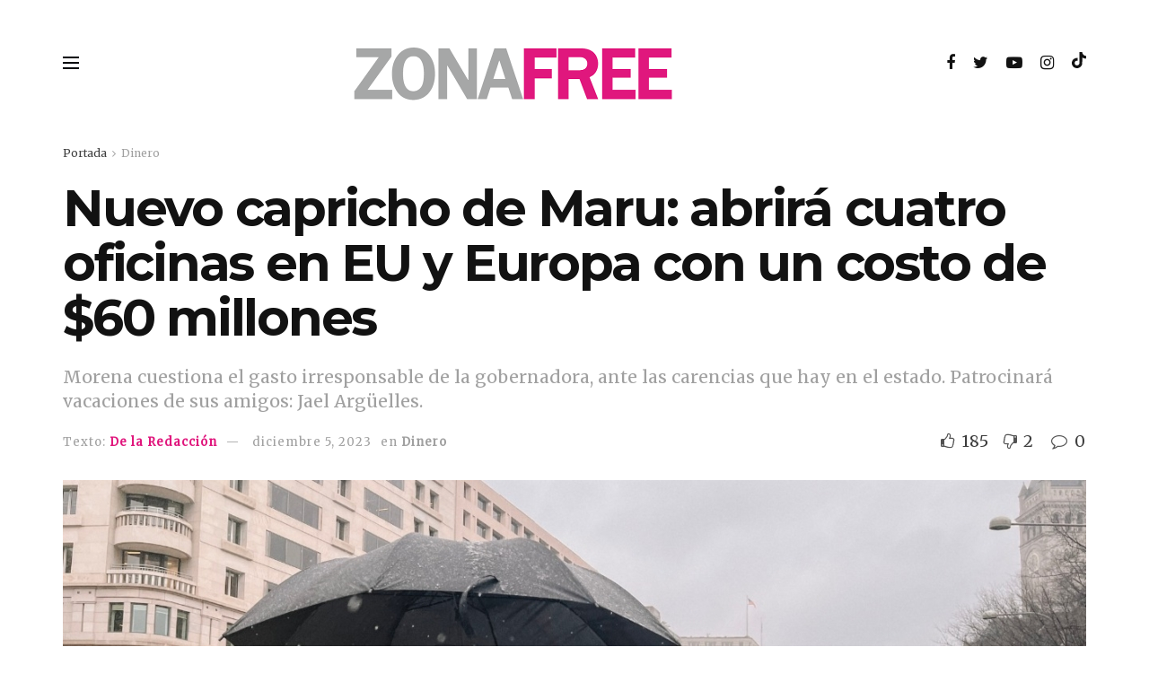

--- FILE ---
content_type: text/html; charset=UTF-8
request_url: https://zonafree.mx/2023/12/05/nuevo-capricho-de-maru-abrira-cuatro-oficinas-en-eu-y-europa-con-un-costo-de-60-millones/
body_size: 26289
content:
<!doctype html>
<!--[if lt IE 7]> <html class="no-js lt-ie9 lt-ie8 lt-ie7" lang="es"> <![endif]-->
<!--[if IE 7]>    <html class="no-js lt-ie9 lt-ie8" lang="es"> <![endif]-->
<!--[if IE 8]>    <html class="no-js lt-ie9" lang="es"> <![endif]-->
<!--[if IE 9]>    <html class="no-js lt-ie10" lang="es"> <![endif]-->
<!--[if gt IE 8]><!--> <html class="no-js" lang="es"> <!--<![endif]-->
<head>
    <meta http-equiv="Content-Type" content="text/html; charset=UTF-8" />
    <meta name='viewport' content='width=device-width, initial-scale=1, user-scalable=yes' />
    <link rel="profile" href="https://gmpg.org/xfn/11" />
    <link rel="pingback" href="https://zonafree.mx/xmlrpc.php" />
    <meta name="theme-color" content="#020000">
             <meta name="msapplication-navbutton-color" content="#020000">
             <meta name="apple-mobile-web-app-status-bar-style" content="#020000"><meta name='robots' content='index, follow, max-image-preview:large, max-snippet:-1, max-video-preview:-1' />
	<style>img:is([sizes="auto" i], [sizes^="auto," i]) { contain-intrinsic-size: 3000px 1500px }</style>
	<meta property="og:type" content="article">
<meta property="og:title" content="Nuevo capricho de Maru: abrirá cuatro oficinas en EU y Europa con un costo de $60 millones">
<meta property="og:site_name" content="ZonaFree">
<meta property="og:description" content="La diputada de Morena, Jael Argüelles Díaz, presentó una reserva en contra de la reforma que faculta a la Gobernadora">
<meta property="og:url" content="https://zonafree.mx/2023/12/05/nuevo-capricho-de-maru-abrira-cuatro-oficinas-en-eu-y-europa-con-un-costo-de-60-millones/">
<meta property="og:locale" content="es_ES">
<meta property="og:image" content="https://zonafree.mx/wp-content/uploads/2022/10/Maru-Campos-en-Washington-20-marzo-2022.jpg">
<meta property="og:image:height" content="960">
<meta property="og:image:width" content="1280">
<meta property="article:published_time" content="2023-12-05T23:16:25+00:00">
<meta property="article:modified_time" content="2023-12-05T23:16:25+00:00">
<meta property="article:section" content="Dinero">
<meta name="twitter:card" content="summary_large_image">
<meta name="twitter:title" content="Nuevo capricho de Maru: abrirá cuatro oficinas en EU y Europa con un costo de $60 millones">
<meta name="twitter:description" content="La diputada de Morena, Jael Argüelles Díaz, presentó una reserva en contra de la reforma que faculta a la Gobernadora">
<meta name="twitter:url" content="https://zonafree.mx/2023/12/05/nuevo-capricho-de-maru-abrira-cuatro-oficinas-en-eu-y-europa-con-un-costo-de-60-millones/">
<meta name="twitter:site" content="">
<meta name="twitter:image:src" content="https://zonafree.mx/wp-content/uploads/2022/10/Maru-Campos-en-Washington-20-marzo-2022.jpg">
<meta name="twitter:image:width" content="1280">
<meta name="twitter:image:height" content="960">
			
			
	<!-- This site is optimized with the Yoast SEO plugin v26.7 - https://yoast.com/wordpress/plugins/seo/ -->
	<title>Nuevo capricho de Maru: abrirá cuatro oficinas en EU y Europa con un costo de $60 millones - ZonaFree</title>
	<meta name="description" content="La diputada de Morena, Jael Argüelles Díaz, presentó una reserva en contra de la reforma que faculta a la Gobernadora María Eugenia Campos para instalar representaciones en el extranjero, ya que representa un gasto irresponsable." />
	<link rel="canonical" href="https://zonafree.mx/2023/12/05/nuevo-capricho-de-maru-abrira-cuatro-oficinas-en-eu-y-europa-con-un-costo-de-60-millones/" />
	<meta property="og:locale" content="es_ES" />
	<meta property="og:type" content="article" />
	<meta property="og:title" content="Nuevo capricho de Maru: abrirá cuatro oficinas en EU y Europa con un costo de $60 millones - ZonaFree" />
	<meta property="og:description" content="La diputada de Morena, Jael Argüelles Díaz, presentó una reserva en contra de la reforma que faculta a la Gobernadora María Eugenia Campos para instalar representaciones en el extranjero, ya que representa un gasto irresponsable." />
	<meta property="og:url" content="https://zonafree.mx/2023/12/05/nuevo-capricho-de-maru-abrira-cuatro-oficinas-en-eu-y-europa-con-un-costo-de-60-millones/" />
	<meta property="og:site_name" content="ZonaFree" />
	<meta property="article:publisher" content="https://www.facebook.com/ZonaFreeMX/" />
	<meta property="article:published_time" content="2023-12-05T23:16:25+00:00" />
	<meta property="og:image" content="https://zonafree.mx/wp-content/uploads/2022/10/Maru-Campos-en-Washington-20-marzo-2022.jpg" />
	<meta property="og:image:width" content="1280" />
	<meta property="og:image:height" content="960" />
	<meta property="og:image:type" content="image/jpeg" />
	<meta name="author" content="De la Redacción" />
	<meta name="twitter:card" content="summary_large_image" />
	<meta name="twitter:creator" content="@zonafreemx" />
	<meta name="twitter:site" content="@zonafreemx" />
	<meta name="twitter:label1" content="Escrito por" />
	<meta name="twitter:data1" content="De la Redacción" />
	<meta name="twitter:label2" content="Tiempo de lectura" />
	<meta name="twitter:data2" content="3 minutos" />
	<script data-jetpack-boost="ignore" type="application/ld+json" class="yoast-schema-graph">{"@context":"https://schema.org","@graph":[{"@type":"Article","@id":"https://zonafree.mx/2023/12/05/nuevo-capricho-de-maru-abrira-cuatro-oficinas-en-eu-y-europa-con-un-costo-de-60-millones/#article","isPartOf":{"@id":"https://zonafree.mx/2023/12/05/nuevo-capricho-de-maru-abrira-cuatro-oficinas-en-eu-y-europa-con-un-costo-de-60-millones/"},"author":{"name":"De la Redacción","@id":"https://zonafree.mx/#/schema/person/ac2d6b6d570756355489e0c3d3e9b892"},"headline":"Nuevo capricho de Maru: abrirá cuatro oficinas en EU y Europa con un costo de $60 millones","datePublished":"2023-12-05T23:16:25+00:00","mainEntityOfPage":{"@id":"https://zonafree.mx/2023/12/05/nuevo-capricho-de-maru-abrira-cuatro-oficinas-en-eu-y-europa-con-un-costo-de-60-millones/"},"wordCount":716,"commentCount":0,"publisher":{"@id":"https://zonafree.mx/#organization"},"image":{"@id":"https://zonafree.mx/2023/12/05/nuevo-capricho-de-maru-abrira-cuatro-oficinas-en-eu-y-europa-con-un-costo-de-60-millones/#primaryimage"},"thumbnailUrl":"https://zonafree.mx/wp-content/uploads/2022/10/Maru-Campos-en-Washington-20-marzo-2022.jpg","articleSection":["Dinero"],"inLanguage":"es","potentialAction":[{"@type":"CommentAction","name":"Comment","target":["https://zonafree.mx/2023/12/05/nuevo-capricho-de-maru-abrira-cuatro-oficinas-en-eu-y-europa-con-un-costo-de-60-millones/#respond"]}]},{"@type":"WebPage","@id":"https://zonafree.mx/2023/12/05/nuevo-capricho-de-maru-abrira-cuatro-oficinas-en-eu-y-europa-con-un-costo-de-60-millones/","url":"https://zonafree.mx/2023/12/05/nuevo-capricho-de-maru-abrira-cuatro-oficinas-en-eu-y-europa-con-un-costo-de-60-millones/","name":"Nuevo capricho de Maru: abrirá cuatro oficinas en EU y Europa con un costo de $60 millones - ZonaFree","isPartOf":{"@id":"https://zonafree.mx/#website"},"primaryImageOfPage":{"@id":"https://zonafree.mx/2023/12/05/nuevo-capricho-de-maru-abrira-cuatro-oficinas-en-eu-y-europa-con-un-costo-de-60-millones/#primaryimage"},"image":{"@id":"https://zonafree.mx/2023/12/05/nuevo-capricho-de-maru-abrira-cuatro-oficinas-en-eu-y-europa-con-un-costo-de-60-millones/#primaryimage"},"thumbnailUrl":"https://zonafree.mx/wp-content/uploads/2022/10/Maru-Campos-en-Washington-20-marzo-2022.jpg","datePublished":"2023-12-05T23:16:25+00:00","description":"La diputada de Morena, Jael Argüelles Díaz, presentó una reserva en contra de la reforma que faculta a la Gobernadora María Eugenia Campos para instalar representaciones en el extranjero, ya que representa un gasto irresponsable.","breadcrumb":{"@id":"https://zonafree.mx/2023/12/05/nuevo-capricho-de-maru-abrira-cuatro-oficinas-en-eu-y-europa-con-un-costo-de-60-millones/#breadcrumb"},"inLanguage":"es","potentialAction":[{"@type":"ReadAction","target":["https://zonafree.mx/2023/12/05/nuevo-capricho-de-maru-abrira-cuatro-oficinas-en-eu-y-europa-con-un-costo-de-60-millones/"]}]},{"@type":"ImageObject","inLanguage":"es","@id":"https://zonafree.mx/2023/12/05/nuevo-capricho-de-maru-abrira-cuatro-oficinas-en-eu-y-europa-con-un-costo-de-60-millones/#primaryimage","url":"https://zonafree.mx/wp-content/uploads/2022/10/Maru-Campos-en-Washington-20-marzo-2022.jpg","contentUrl":"https://zonafree.mx/wp-content/uploads/2022/10/Maru-Campos-en-Washington-20-marzo-2022.jpg","width":1280,"height":960},{"@type":"BreadcrumbList","@id":"https://zonafree.mx/2023/12/05/nuevo-capricho-de-maru-abrira-cuatro-oficinas-en-eu-y-europa-con-un-costo-de-60-millones/#breadcrumb","itemListElement":[{"@type":"ListItem","position":1,"name":"Portada","item":"https://zonafree.mx/"},{"@type":"ListItem","position":2,"name":"Nuevo capricho de Maru: abrirá cuatro oficinas en EU y Europa con un costo de $60 millones"}]},{"@type":"WebSite","@id":"https://zonafree.mx/#website","url":"https://zonafree.mx/","name":"ZonaFree","description":"Periodismo de investigación para dar contexto a la nueva realidad","publisher":{"@id":"https://zonafree.mx/#organization"},"potentialAction":[{"@type":"SearchAction","target":{"@type":"EntryPoint","urlTemplate":"https://zonafree.mx/?s={search_term_string}"},"query-input":{"@type":"PropertyValueSpecification","valueRequired":true,"valueName":"search_term_string"}}],"inLanguage":"es"},{"@type":"Organization","@id":"https://zonafree.mx/#organization","name":"ZonaFree.MX","url":"https://zonafree.mx/","logo":{"@type":"ImageObject","inLanguage":"es","@id":"https://zonafree.mx/#/schema/logo/image/","url":"https://zonafree.mx/wp-content/uploads/2021/12/Logo587.png","contentUrl":"https://zonafree.mx/wp-content/uploads/2021/12/Logo587.png","width":587,"height":98,"caption":"ZonaFree.MX"},"image":{"@id":"https://zonafree.mx/#/schema/logo/image/"},"sameAs":["https://www.facebook.com/ZonaFreeMX/","https://x.com/zonafreemx","https://www.youtube.com/channel/UC9jE0fhUDnhbDtTMPpfpzhg"]},{"@type":"Person","@id":"https://zonafree.mx/#/schema/person/ac2d6b6d570756355489e0c3d3e9b892","name":"De la Redacción","image":{"@type":"ImageObject","inLanguage":"es","@id":"https://zonafree.mx/#/schema/person/image/","url":"https://secure.gravatar.com/avatar/fa29860cc532c9f1070c9fd9002fa0a188c53b327536a86b1fd316433232e1ac?s=96&d=mm&r=g","contentUrl":"https://secure.gravatar.com/avatar/fa29860cc532c9f1070c9fd9002fa0a188c53b327536a86b1fd316433232e1ac?s=96&d=mm&r=g","caption":"De la Redacción"},"url":"https://zonafree.mx/author/pepe/"}]}</script>
	<!-- / Yoast SEO plugin. -->


<link rel='dns-prefetch' href='//secure.gravatar.com' />
<link rel='dns-prefetch' href='//www.googletagmanager.com' />
<link rel='dns-prefetch' href='//stats.wp.com' />
<link rel='dns-prefetch' href='//fonts.googleapis.com' />
<link rel='dns-prefetch' href='//jetpack.wordpress.com' />
<link rel='dns-prefetch' href='//s0.wp.com' />
<link rel='dns-prefetch' href='//public-api.wordpress.com' />
<link rel='dns-prefetch' href='//0.gravatar.com' />
<link rel='dns-prefetch' href='//1.gravatar.com' />
<link rel='dns-prefetch' href='//2.gravatar.com' />
<link rel='dns-prefetch' href='//widgets.wp.com' />
<link rel='preconnect' href='//c0.wp.com' />
<link rel='preconnect' href='https://fonts.gstatic.com' />
<link rel="alternate" type="application/rss+xml" title="ZonaFree &raquo; Feed" href="https://zonafree.mx/feed/" />
<link rel="alternate" type="application/rss+xml" title="ZonaFree &raquo; Feed de los comentarios" href="https://zonafree.mx/comments/feed/" />

<style id='wp-emoji-styles-inline-css' type='text/css'>

	img.wp-smiley, img.emoji {
		display: inline !important;
		border: none !important;
		box-shadow: none !important;
		height: 1em !important;
		width: 1em !important;
		margin: 0 0.07em !important;
		vertical-align: -0.1em !important;
		background: none !important;
		padding: 0 !important;
	}
</style>
<link rel='stylesheet' id='wp-block-library-css' href='https://c0.wp.com/c/6.8.3/wp-includes/css/dist/block-library/style.min.css' type='text/css' media='all' />
<style id='classic-theme-styles-inline-css' type='text/css'>
/*! This file is auto-generated */
.wp-block-button__link{color:#fff;background-color:#32373c;border-radius:9999px;box-shadow:none;text-decoration:none;padding:calc(.667em + 2px) calc(1.333em + 2px);font-size:1.125em}.wp-block-file__button{background:#32373c;color:#fff;text-decoration:none}
</style>
<style id='pdfemb-pdf-embedder-viewer-style-inline-css' type='text/css'>
.wp-block-pdfemb-pdf-embedder-viewer{max-width:none}

</style>
<link rel='stylesheet' id='mediaelement-css' href='https://c0.wp.com/c/6.8.3/wp-includes/js/mediaelement/mediaelementplayer-legacy.min.css' type='text/css' media='all' />
<link rel='stylesheet' id='wp-mediaelement-css' href='https://c0.wp.com/c/6.8.3/wp-includes/js/mediaelement/wp-mediaelement.min.css' type='text/css' media='all' />
<style id='jetpack-sharing-buttons-style-inline-css' type='text/css'>
.jetpack-sharing-buttons__services-list{display:flex;flex-direction:row;flex-wrap:wrap;gap:0;list-style-type:none;margin:5px;padding:0}.jetpack-sharing-buttons__services-list.has-small-icon-size{font-size:12px}.jetpack-sharing-buttons__services-list.has-normal-icon-size{font-size:16px}.jetpack-sharing-buttons__services-list.has-large-icon-size{font-size:24px}.jetpack-sharing-buttons__services-list.has-huge-icon-size{font-size:36px}@media print{.jetpack-sharing-buttons__services-list{display:none!important}}.editor-styles-wrapper .wp-block-jetpack-sharing-buttons{gap:0;padding-inline-start:0}ul.jetpack-sharing-buttons__services-list.has-background{padding:1.25em 2.375em}
</style>
<style id='global-styles-inline-css' type='text/css'>
:root{--wp--preset--aspect-ratio--square: 1;--wp--preset--aspect-ratio--4-3: 4/3;--wp--preset--aspect-ratio--3-4: 3/4;--wp--preset--aspect-ratio--3-2: 3/2;--wp--preset--aspect-ratio--2-3: 2/3;--wp--preset--aspect-ratio--16-9: 16/9;--wp--preset--aspect-ratio--9-16: 9/16;--wp--preset--color--black: #000000;--wp--preset--color--cyan-bluish-gray: #abb8c3;--wp--preset--color--white: #ffffff;--wp--preset--color--pale-pink: #f78da7;--wp--preset--color--vivid-red: #cf2e2e;--wp--preset--color--luminous-vivid-orange: #ff6900;--wp--preset--color--luminous-vivid-amber: #fcb900;--wp--preset--color--light-green-cyan: #7bdcb5;--wp--preset--color--vivid-green-cyan: #00d084;--wp--preset--color--pale-cyan-blue: #8ed1fc;--wp--preset--color--vivid-cyan-blue: #0693e3;--wp--preset--color--vivid-purple: #9b51e0;--wp--preset--gradient--vivid-cyan-blue-to-vivid-purple: linear-gradient(135deg,rgba(6,147,227,1) 0%,rgb(155,81,224) 100%);--wp--preset--gradient--light-green-cyan-to-vivid-green-cyan: linear-gradient(135deg,rgb(122,220,180) 0%,rgb(0,208,130) 100%);--wp--preset--gradient--luminous-vivid-amber-to-luminous-vivid-orange: linear-gradient(135deg,rgba(252,185,0,1) 0%,rgba(255,105,0,1) 100%);--wp--preset--gradient--luminous-vivid-orange-to-vivid-red: linear-gradient(135deg,rgba(255,105,0,1) 0%,rgb(207,46,46) 100%);--wp--preset--gradient--very-light-gray-to-cyan-bluish-gray: linear-gradient(135deg,rgb(238,238,238) 0%,rgb(169,184,195) 100%);--wp--preset--gradient--cool-to-warm-spectrum: linear-gradient(135deg,rgb(74,234,220) 0%,rgb(151,120,209) 20%,rgb(207,42,186) 40%,rgb(238,44,130) 60%,rgb(251,105,98) 80%,rgb(254,248,76) 100%);--wp--preset--gradient--blush-light-purple: linear-gradient(135deg,rgb(255,206,236) 0%,rgb(152,150,240) 100%);--wp--preset--gradient--blush-bordeaux: linear-gradient(135deg,rgb(254,205,165) 0%,rgb(254,45,45) 50%,rgb(107,0,62) 100%);--wp--preset--gradient--luminous-dusk: linear-gradient(135deg,rgb(255,203,112) 0%,rgb(199,81,192) 50%,rgb(65,88,208) 100%);--wp--preset--gradient--pale-ocean: linear-gradient(135deg,rgb(255,245,203) 0%,rgb(182,227,212) 50%,rgb(51,167,181) 100%);--wp--preset--gradient--electric-grass: linear-gradient(135deg,rgb(202,248,128) 0%,rgb(113,206,126) 100%);--wp--preset--gradient--midnight: linear-gradient(135deg,rgb(2,3,129) 0%,rgb(40,116,252) 100%);--wp--preset--font-size--small: 13px;--wp--preset--font-size--medium: 20px;--wp--preset--font-size--large: 36px;--wp--preset--font-size--x-large: 42px;--wp--preset--spacing--20: 0.44rem;--wp--preset--spacing--30: 0.67rem;--wp--preset--spacing--40: 1rem;--wp--preset--spacing--50: 1.5rem;--wp--preset--spacing--60: 2.25rem;--wp--preset--spacing--70: 3.38rem;--wp--preset--spacing--80: 5.06rem;--wp--preset--shadow--natural: 6px 6px 9px rgba(0, 0, 0, 0.2);--wp--preset--shadow--deep: 12px 12px 50px rgba(0, 0, 0, 0.4);--wp--preset--shadow--sharp: 6px 6px 0px rgba(0, 0, 0, 0.2);--wp--preset--shadow--outlined: 6px 6px 0px -3px rgba(255, 255, 255, 1), 6px 6px rgba(0, 0, 0, 1);--wp--preset--shadow--crisp: 6px 6px 0px rgba(0, 0, 0, 1);}:where(.is-layout-flex){gap: 0.5em;}:where(.is-layout-grid){gap: 0.5em;}body .is-layout-flex{display: flex;}.is-layout-flex{flex-wrap: wrap;align-items: center;}.is-layout-flex > :is(*, div){margin: 0;}body .is-layout-grid{display: grid;}.is-layout-grid > :is(*, div){margin: 0;}:where(.wp-block-columns.is-layout-flex){gap: 2em;}:where(.wp-block-columns.is-layout-grid){gap: 2em;}:where(.wp-block-post-template.is-layout-flex){gap: 1.25em;}:where(.wp-block-post-template.is-layout-grid){gap: 1.25em;}.has-black-color{color: var(--wp--preset--color--black) !important;}.has-cyan-bluish-gray-color{color: var(--wp--preset--color--cyan-bluish-gray) !important;}.has-white-color{color: var(--wp--preset--color--white) !important;}.has-pale-pink-color{color: var(--wp--preset--color--pale-pink) !important;}.has-vivid-red-color{color: var(--wp--preset--color--vivid-red) !important;}.has-luminous-vivid-orange-color{color: var(--wp--preset--color--luminous-vivid-orange) !important;}.has-luminous-vivid-amber-color{color: var(--wp--preset--color--luminous-vivid-amber) !important;}.has-light-green-cyan-color{color: var(--wp--preset--color--light-green-cyan) !important;}.has-vivid-green-cyan-color{color: var(--wp--preset--color--vivid-green-cyan) !important;}.has-pale-cyan-blue-color{color: var(--wp--preset--color--pale-cyan-blue) !important;}.has-vivid-cyan-blue-color{color: var(--wp--preset--color--vivid-cyan-blue) !important;}.has-vivid-purple-color{color: var(--wp--preset--color--vivid-purple) !important;}.has-black-background-color{background-color: var(--wp--preset--color--black) !important;}.has-cyan-bluish-gray-background-color{background-color: var(--wp--preset--color--cyan-bluish-gray) !important;}.has-white-background-color{background-color: var(--wp--preset--color--white) !important;}.has-pale-pink-background-color{background-color: var(--wp--preset--color--pale-pink) !important;}.has-vivid-red-background-color{background-color: var(--wp--preset--color--vivid-red) !important;}.has-luminous-vivid-orange-background-color{background-color: var(--wp--preset--color--luminous-vivid-orange) !important;}.has-luminous-vivid-amber-background-color{background-color: var(--wp--preset--color--luminous-vivid-amber) !important;}.has-light-green-cyan-background-color{background-color: var(--wp--preset--color--light-green-cyan) !important;}.has-vivid-green-cyan-background-color{background-color: var(--wp--preset--color--vivid-green-cyan) !important;}.has-pale-cyan-blue-background-color{background-color: var(--wp--preset--color--pale-cyan-blue) !important;}.has-vivid-cyan-blue-background-color{background-color: var(--wp--preset--color--vivid-cyan-blue) !important;}.has-vivid-purple-background-color{background-color: var(--wp--preset--color--vivid-purple) !important;}.has-black-border-color{border-color: var(--wp--preset--color--black) !important;}.has-cyan-bluish-gray-border-color{border-color: var(--wp--preset--color--cyan-bluish-gray) !important;}.has-white-border-color{border-color: var(--wp--preset--color--white) !important;}.has-pale-pink-border-color{border-color: var(--wp--preset--color--pale-pink) !important;}.has-vivid-red-border-color{border-color: var(--wp--preset--color--vivid-red) !important;}.has-luminous-vivid-orange-border-color{border-color: var(--wp--preset--color--luminous-vivid-orange) !important;}.has-luminous-vivid-amber-border-color{border-color: var(--wp--preset--color--luminous-vivid-amber) !important;}.has-light-green-cyan-border-color{border-color: var(--wp--preset--color--light-green-cyan) !important;}.has-vivid-green-cyan-border-color{border-color: var(--wp--preset--color--vivid-green-cyan) !important;}.has-pale-cyan-blue-border-color{border-color: var(--wp--preset--color--pale-cyan-blue) !important;}.has-vivid-cyan-blue-border-color{border-color: var(--wp--preset--color--vivid-cyan-blue) !important;}.has-vivid-purple-border-color{border-color: var(--wp--preset--color--vivid-purple) !important;}.has-vivid-cyan-blue-to-vivid-purple-gradient-background{background: var(--wp--preset--gradient--vivid-cyan-blue-to-vivid-purple) !important;}.has-light-green-cyan-to-vivid-green-cyan-gradient-background{background: var(--wp--preset--gradient--light-green-cyan-to-vivid-green-cyan) !important;}.has-luminous-vivid-amber-to-luminous-vivid-orange-gradient-background{background: var(--wp--preset--gradient--luminous-vivid-amber-to-luminous-vivid-orange) !important;}.has-luminous-vivid-orange-to-vivid-red-gradient-background{background: var(--wp--preset--gradient--luminous-vivid-orange-to-vivid-red) !important;}.has-very-light-gray-to-cyan-bluish-gray-gradient-background{background: var(--wp--preset--gradient--very-light-gray-to-cyan-bluish-gray) !important;}.has-cool-to-warm-spectrum-gradient-background{background: var(--wp--preset--gradient--cool-to-warm-spectrum) !important;}.has-blush-light-purple-gradient-background{background: var(--wp--preset--gradient--blush-light-purple) !important;}.has-blush-bordeaux-gradient-background{background: var(--wp--preset--gradient--blush-bordeaux) !important;}.has-luminous-dusk-gradient-background{background: var(--wp--preset--gradient--luminous-dusk) !important;}.has-pale-ocean-gradient-background{background: var(--wp--preset--gradient--pale-ocean) !important;}.has-electric-grass-gradient-background{background: var(--wp--preset--gradient--electric-grass) !important;}.has-midnight-gradient-background{background: var(--wp--preset--gradient--midnight) !important;}.has-small-font-size{font-size: var(--wp--preset--font-size--small) !important;}.has-medium-font-size{font-size: var(--wp--preset--font-size--medium) !important;}.has-large-font-size{font-size: var(--wp--preset--font-size--large) !important;}.has-x-large-font-size{font-size: var(--wp--preset--font-size--x-large) !important;}
:where(.wp-block-post-template.is-layout-flex){gap: 1.25em;}:where(.wp-block-post-template.is-layout-grid){gap: 1.25em;}
:where(.wp-block-columns.is-layout-flex){gap: 2em;}:where(.wp-block-columns.is-layout-grid){gap: 2em;}
:root :where(.wp-block-pullquote){font-size: 1.5em;line-height: 1.6;}
</style>
<link rel='stylesheet' id='wp-components-css' href='https://c0.wp.com/c/6.8.3/wp-includes/css/dist/components/style.min.css' type='text/css' media='all' />
<link rel='stylesheet' id='godaddy-styles-css' href='https://zonafree.mx/wp-content/mu-plugins/vendor/wpex/godaddy-launch/includes/Dependencies/GoDaddy/Styles/build/latest.css?ver=2.0.2' type='text/css' media='all' />
<link rel='stylesheet' id='jnews-parent-style-css' href='https://zonafree.mx/wp-content/themes/jnews/style.css?ver=6.8.3' type='text/css' media='all' />
<link rel='stylesheet' id='js_composer_front-css' href='https://zonafree.mx/wp-content/plugins/js_composer/assets/css/js_composer.min.css?ver=6.7.0' type='text/css' media='all' />
<link rel='stylesheet' id='jeg_customizer_font-css' href='//fonts.googleapis.com/css?family=Merriweather%3Aregular%7CMontserrat%3Aregular%2C700%7CPlayfair+Display%3Areguler&#038;subset=latin-ext&#038;display=swap&#038;ver=1.2.6' type='text/css' media='all' />
<link rel='stylesheet' id='open-sans-css' href='https://fonts.googleapis.com/css?family=Open+Sans%3A300italic%2C400italic%2C600italic%2C300%2C400%2C600&#038;subset=latin%2Clatin-ext&#038;display=fallback&#038;ver=6.8.3' type='text/css' media='all' />
<link rel='stylesheet' id='jetpack_likes-css' href='https://c0.wp.com/p/jetpack/15.4/modules/likes/style.css' type='text/css' media='all' />
<link rel='stylesheet' id='jnews-frontend-css' href='https://zonafree.mx/wp-content/themes/jnews/assets/dist/frontend.min.css?ver=1.0.0' type='text/css' media='all' />
<link rel='stylesheet' id='jnews-style-css' href='https://zonafree.mx/wp-content/themes/jnews-child_8c666c17-39a4-4b99-adc3-9e1cb01f0da9/style.css?ver=1.0.0' type='text/css' media='all' />
<link rel='stylesheet' id='jnews-darkmode-css' href='https://zonafree.mx/wp-content/themes/jnews/assets/css/darkmode.css?ver=1.0.0' type='text/css' media='all' />
<link rel='stylesheet' id='jnews-scheme-css' href='https://zonafree.mx/wp-content/themes/jnews/data/import/lifestyle/scheme.css?ver=1.0.0' type='text/css' media='all' />
<link rel='stylesheet' id='jnews-select-share-css' href='https://zonafree.mx/wp-content/plugins/jnews-social-share/assets/css/plugin.css' type='text/css' media='all' />




<!-- Fragmento de código de la etiqueta de Google (gtag.js) añadida por Site Kit -->
<!-- Fragmento de código de Google Analytics añadido por Site Kit -->


<link rel="https://api.w.org/" href="https://zonafree.mx/wp-json/" /><link rel="alternate" title="JSON" type="application/json" href="https://zonafree.mx/wp-json/wp/v2/posts/6336" /><link rel="EditURI" type="application/rsd+xml" title="RSD" href="https://zonafree.mx/xmlrpc.php?rsd" />
<meta name="generator" content="WordPress 6.8.3" />
<meta name="generator" content="Seriously Simple Podcasting 3.14.2" />
<link rel='shortlink' href='https://zonafree.mx/?p=6336' />
<link rel="alternate" title="oEmbed (JSON)" type="application/json+oembed" href="https://zonafree.mx/wp-json/oembed/1.0/embed?url=https%3A%2F%2Fzonafree.mx%2F2023%2F12%2F05%2Fnuevo-capricho-de-maru-abrira-cuatro-oficinas-en-eu-y-europa-con-un-costo-de-60-millones%2F" />
<link rel="alternate" title="oEmbed (XML)" type="text/xml+oembed" href="https://zonafree.mx/wp-json/oembed/1.0/embed?url=https%3A%2F%2Fzonafree.mx%2F2023%2F12%2F05%2Fnuevo-capricho-de-maru-abrira-cuatro-oficinas-en-eu-y-europa-con-un-costo-de-60-millones%2F&#038;format=xml" />
<meta name="generator" content="Site Kit by Google 1.170.0" />
<link rel="alternate" type="application/rss+xml" title="Feed RSS del podcast" href="https://zonafree.mx/feed/podcast" />

	<style>img#wpstats{display:none}</style>
				<style type="text/css">.pp-podcast {opacity: 0;}</style>
		<meta name="generator" content="Powered by WPBakery Page Builder - drag and drop page builder for WordPress."/>
<script data-jetpack-boost="ignore" type='application/ld+json'>{"@context":"http:\/\/schema.org","@type":"Organization","@id":"https:\/\/zonafree.mx\/#organization","url":"https:\/\/zonafree.mx\/","name":"","logo":{"@type":"ImageObject","url":""},"sameAs":["https:\/\/www.facebook.com\/ZonaFreeMX\/","https:\/\/twitter.com\/zonafreemx ","https:\/\/www.youtube.com\/channel\/UC9jE0fhUDnhbDtTMPpfpzhg","https:\/\/www.instagram.com\/zonafree.mx\/","#"]}</script>
<script data-jetpack-boost="ignore" type='application/ld+json'>{"@context":"http:\/\/schema.org","@type":"WebSite","@id":"https:\/\/zonafree.mx\/#website","url":"https:\/\/zonafree.mx\/","name":"","potentialAction":{"@type":"SearchAction","target":"https:\/\/zonafree.mx\/?s={search_term_string}","query-input":"required name=search_term_string"}}</script>
<link rel="icon" href="https://zonafree.mx/wp-content/uploads/2022/01/cropped-1024-75x75.png" sizes="32x32" />
<link rel="icon" href="https://zonafree.mx/wp-content/uploads/2022/01/cropped-1024-300x300.png" sizes="192x192" />
<link rel="apple-touch-icon" href="https://zonafree.mx/wp-content/uploads/2022/01/cropped-1024-300x300.png" />
<meta name="msapplication-TileImage" content="https://zonafree.mx/wp-content/uploads/2022/01/cropped-1024-300x300.png" />
<style id="jeg_dynamic_css" type="text/css" data-type="jeg_custom-css">body { --j-body-color : #3d3d3d; --j-accent-color : #e0177d; --j-alt-color : #525252; --j-heading-color : #121212; --j-entry-link-color : #e0177d; } body,.jeg_newsfeed_list .tns-outer .tns-controls button,.jeg_filter_button,.owl-carousel .owl-nav div,.jeg_readmore,.jeg_hero_style_7 .jeg_post_meta a,.widget_calendar thead th,.widget_calendar tfoot a,.jeg_socialcounter a,.entry-header .jeg_meta_like a,.entry-header .jeg_meta_comment a,.entry-content tbody tr:hover,.entry-content th,.jeg_splitpost_nav li:hover a,#breadcrumbs a,.jeg_author_socials a:hover,.jeg_footer_content a,.jeg_footer_bottom a,.jeg_cartcontent,.woocommerce .woocommerce-breadcrumb a { color : #3d3d3d; } a, .jeg_menu_style_5>li>a:hover, .jeg_menu_style_5>li.sfHover>a, .jeg_menu_style_5>li.current-menu-item>a, .jeg_menu_style_5>li.current-menu-ancestor>a, .jeg_navbar .jeg_menu:not(.jeg_main_menu)>li>a:hover, .jeg_midbar .jeg_menu:not(.jeg_main_menu)>li>a:hover, .jeg_side_tabs li.active, .jeg_block_heading_5 strong, .jeg_block_heading_6 strong, .jeg_block_heading_7 strong, .jeg_block_heading_8 strong, .jeg_subcat_list li a:hover, .jeg_subcat_list li button:hover, .jeg_pl_lg_7 .jeg_thumb .jeg_post_category a, .jeg_pl_xs_2:before, .jeg_pl_xs_4 .jeg_postblock_content:before, .jeg_postblock .jeg_post_title a:hover, .jeg_hero_style_6 .jeg_post_title a:hover, .jeg_sidefeed .jeg_pl_xs_3 .jeg_post_title a:hover, .widget_jnews_popular .jeg_post_title a:hover, .jeg_meta_author a, .widget_archive li a:hover, .widget_pages li a:hover, .widget_meta li a:hover, .widget_recent_entries li a:hover, .widget_rss li a:hover, .widget_rss cite, .widget_categories li a:hover, .widget_categories li.current-cat>a, #breadcrumbs a:hover, .jeg_share_count .counts, .commentlist .bypostauthor>.comment-body>.comment-author>.fn, span.required, .jeg_review_title, .bestprice .price, .authorlink a:hover, .jeg_vertical_playlist .jeg_video_playlist_play_icon, .jeg_vertical_playlist .jeg_video_playlist_item.active .jeg_video_playlist_thumbnail:before, .jeg_horizontal_playlist .jeg_video_playlist_play, .woocommerce li.product .pricegroup .button, .widget_display_forums li a:hover, .widget_display_topics li:before, .widget_display_replies li:before, .widget_display_views li:before, .bbp-breadcrumb a:hover, .jeg_mobile_menu li.sfHover>a, .jeg_mobile_menu li a:hover, .split-template-6 .pagenum, .jeg_mobile_menu_style_5>li>a:hover, .jeg_mobile_menu_style_5>li.sfHover>a, .jeg_mobile_menu_style_5>li.current-menu-item>a, .jeg_mobile_menu_style_5>li.current-menu-ancestor>a { color : #e0177d; } .jeg_menu_style_1>li>a:before, .jeg_menu_style_2>li>a:before, .jeg_menu_style_3>li>a:before, .jeg_side_toggle, .jeg_slide_caption .jeg_post_category a, .jeg_slider_type_1_wrapper .tns-controls button.tns-next, .jeg_block_heading_1 .jeg_block_title span, .jeg_block_heading_2 .jeg_block_title span, .jeg_block_heading_3, .jeg_block_heading_4 .jeg_block_title span, .jeg_block_heading_6:after, .jeg_pl_lg_box .jeg_post_category a, .jeg_pl_md_box .jeg_post_category a, .jeg_readmore:hover, .jeg_thumb .jeg_post_category a, .jeg_block_loadmore a:hover, .jeg_postblock.alt .jeg_block_loadmore a:hover, .jeg_block_loadmore a.active, .jeg_postblock_carousel_2 .jeg_post_category a, .jeg_heroblock .jeg_post_category a, .jeg_pagenav_1 .page_number.active, .jeg_pagenav_1 .page_number.active:hover, input[type="submit"], .btn, .button, .widget_tag_cloud a:hover, .popularpost_item:hover .jeg_post_title a:before, .jeg_splitpost_4 .page_nav, .jeg_splitpost_5 .page_nav, .jeg_post_via a:hover, .jeg_post_source a:hover, .jeg_post_tags a:hover, .comment-reply-title small a:before, .comment-reply-title small a:after, .jeg_storelist .productlink, .authorlink li.active a:before, .jeg_footer.dark .socials_widget:not(.nobg) a:hover .fa, div.jeg_breakingnews_title, .jeg_overlay_slider_bottom_wrapper .tns-controls button, .jeg_overlay_slider_bottom_wrapper .tns-controls button:hover, .jeg_vertical_playlist .jeg_video_playlist_current, .woocommerce span.onsale, .woocommerce #respond input#submit:hover, .woocommerce a.button:hover, .woocommerce button.button:hover, .woocommerce input.button:hover, .woocommerce #respond input#submit.alt, .woocommerce a.button.alt, .woocommerce button.button.alt, .woocommerce input.button.alt, .jeg_popup_post .caption, .jeg_footer.dark input[type="submit"], .jeg_footer.dark .btn, .jeg_footer.dark .button, .footer_widget.widget_tag_cloud a:hover, .jeg_inner_content .content-inner .jeg_post_category a:hover, #buddypress .standard-form button, #buddypress a.button, #buddypress input[type="submit"], #buddypress input[type="button"], #buddypress input[type="reset"], #buddypress ul.button-nav li a, #buddypress .generic-button a, #buddypress .generic-button button, #buddypress .comment-reply-link, #buddypress a.bp-title-button, #buddypress.buddypress-wrap .members-list li .user-update .activity-read-more a, div#buddypress .standard-form button:hover, div#buddypress a.button:hover, div#buddypress input[type="submit"]:hover, div#buddypress input[type="button"]:hover, div#buddypress input[type="reset"]:hover, div#buddypress ul.button-nav li a:hover, div#buddypress .generic-button a:hover, div#buddypress .generic-button button:hover, div#buddypress .comment-reply-link:hover, div#buddypress a.bp-title-button:hover, div#buddypress.buddypress-wrap .members-list li .user-update .activity-read-more a:hover, #buddypress #item-nav .item-list-tabs ul li a:before, .jeg_inner_content .jeg_meta_container .follow-wrapper a { background-color : #e0177d; } .jeg_block_heading_7 .jeg_block_title span, .jeg_readmore:hover, .jeg_block_loadmore a:hover, .jeg_block_loadmore a.active, .jeg_pagenav_1 .page_number.active, .jeg_pagenav_1 .page_number.active:hover, .jeg_pagenav_3 .page_number:hover, .jeg_prevnext_post a:hover h3, .jeg_overlay_slider .jeg_post_category, .jeg_sidefeed .jeg_post.active, .jeg_vertical_playlist.jeg_vertical_playlist .jeg_video_playlist_item.active .jeg_video_playlist_thumbnail img, .jeg_horizontal_playlist .jeg_video_playlist_item.active { border-color : #e0177d; } .jeg_tabpost_nav li.active, .woocommerce div.product .woocommerce-tabs ul.tabs li.active, .jeg_mobile_menu_style_1>li.current-menu-item a, .jeg_mobile_menu_style_1>li.current-menu-ancestor a, .jeg_mobile_menu_style_2>li.current-menu-item::after, .jeg_mobile_menu_style_2>li.current-menu-ancestor::after, .jeg_mobile_menu_style_3>li.current-menu-item::before, .jeg_mobile_menu_style_3>li.current-menu-ancestor::before { border-bottom-color : #e0177d; } .jeg_post_meta .fa, .entry-header .jeg_post_meta .fa, .jeg_review_stars, .jeg_price_review_list { color : #525252; } .jeg_share_button.share-float.share-monocrhome a { background-color : #525252; } h1,h2,h3,h4,h5,h6,.jeg_post_title a,.entry-header .jeg_post_title,.jeg_hero_style_7 .jeg_post_title a,.jeg_block_title,.jeg_splitpost_bar .current_title,.jeg_video_playlist_title,.gallery-caption,.jeg_push_notification_button>a.button { color : #121212; } .split-template-9 .pagenum, .split-template-10 .pagenum, .split-template-11 .pagenum, .split-template-12 .pagenum, .split-template-13 .pagenum, .split-template-15 .pagenum, .split-template-18 .pagenum, .split-template-20 .pagenum, .split-template-19 .current_title span, .split-template-20 .current_title span { background-color : #121212; } .entry-content .content-inner a { color : #e0177d; } .jeg_topbar .jeg_nav_row, .jeg_topbar .jeg_search_no_expand .jeg_search_input { line-height : 20px; } .jeg_topbar .jeg_nav_row, .jeg_topbar .jeg_nav_icon { height : 20px; } .jeg_topbar, .jeg_topbar.dark, .jeg_topbar.custom { background : #ffffff; } .jeg_topbar, .jeg_topbar.dark { color : #757575; } .jeg_midbar { height : 140px; } .jeg_midbar a, .jeg_midbar.dark a { color : #e0177d; } .jeg_header .jeg_bottombar.jeg_navbar,.jeg_bottombar .jeg_nav_icon { height : 54px; } .jeg_header .jeg_bottombar.jeg_navbar, .jeg_header .jeg_bottombar .jeg_main_menu:not(.jeg_menu_style_1) > li > a, .jeg_header .jeg_bottombar .jeg_menu_style_1 > li, .jeg_header .jeg_bottombar .jeg_menu:not(.jeg_main_menu) > li > a { line-height : 54px; } .jeg_header .jeg_bottombar a, .jeg_header .jeg_bottombar.jeg_navbar_dark a { color : #e0177d; } .jeg_header .jeg_bottombar, .jeg_header .jeg_bottombar.jeg_navbar_dark, .jeg_bottombar.jeg_navbar_boxed .jeg_nav_row, .jeg_bottombar.jeg_navbar_dark.jeg_navbar_boxed .jeg_nav_row { border-top-width : 0px; border-bottom-width : 0px; } .jeg_stickybar.jeg_navbar,.jeg_navbar .jeg_nav_icon { height : 50px; } .jeg_stickybar.jeg_navbar, .jeg_stickybar .jeg_main_menu:not(.jeg_menu_style_1) > li > a, .jeg_stickybar .jeg_menu_style_1 > li, .jeg_stickybar .jeg_menu:not(.jeg_main_menu) > li > a { line-height : 50px; } .jeg_stickybar a, .jeg_stickybar.dark a { color : #e0177d; } .jeg_stickybar, .jeg_stickybar.dark { border-bottom-width : 1px; } .jeg_mobile_bottombar { height : 60px; line-height : 60px; } .jeg_mobile_midbar, .jeg_mobile_midbar.dark { background : #121212; border-top-width : 2px; } .jeg_mobile_midbar a, .jeg_mobile_midbar.dark a { color : #e0177d; } .jeg_navbar_mobile_menu { border-top-width : 0px; } .jeg_header .socials_widget > a > i.fa:before { color : #121212; } .jeg_header .socials_widget.nobg > a > span.jeg-icon svg { fill : #121212; } .jeg_header .socials_widget > a > span.jeg-icon svg { fill : #121212; } .jeg_aside_item.socials_widget > a > i.fa:before { color : #a0a0a0; } .jeg_aside_item.socials_widget.nobg a span.jeg-icon svg { fill : #a0a0a0; } .jeg_aside_item.socials_widget a span.jeg-icon svg { fill : #a0a0a0; } .jeg_nav_icon .jeg_mobile_toggle.toggle_btn { color : #01030a; } .jeg_navbar_mobile_wrapper .jeg_nav_item a.jeg_mobile_toggle, .jeg_navbar_mobile_wrapper .dark .jeg_nav_item a.jeg_mobile_toggle { color : #ffffff; } .jeg_header .jeg_search_wrapper.search_icon .jeg_search_toggle { color : #131200; } .jeg_navbar_mobile .jeg_search_wrapper .jeg_search_toggle, .jeg_navbar_mobile .dark .jeg_search_wrapper .jeg_search_toggle { color : #131200; } .jeg_navbar_mobile .jeg_search_popup_expand .jeg_search_form .jeg_search_button { color : #727272; } .jeg_navbar_mobile .jeg_search_wrapper.jeg_search_popup_expand .jeg_search_form .jeg_search_input, .jeg_navbar_mobile .jeg_search_popup_expand .jeg_search_result a, .jeg_navbar_mobile .jeg_search_popup_expand .jeg_search_result .search-link { color : #383838; } .jeg_nav_search { width : 35%; } .jeg_header .jeg_search_no_expand .jeg_search_form .jeg_search_input { background-color : rgba(255,255,255,0); border-color : rgba(255,255,255,0); } .jeg_header .jeg_search_no_expand .jeg_search_form button.jeg_search_button { color : #757575; } .jeg_header .jeg_menu.jeg_main_menu > li > a { color : #131200; } .jnews .jeg_header .jeg_menu.jeg_top_menu > li a:hover { color : #e0177d; } #jeg_off_canvas.dark .jeg_mobile_wrapper, #jeg_off_canvas .jeg_mobile_wrapper { background : #131200; } .jeg_footer_content,.jeg_footer.dark .jeg_footer_content { background-color : #121212; } .jeg_footer_secondary,.jeg_footer.dark .jeg_footer_secondary,.jeg_footer_bottom,.jeg_footer.dark .jeg_footer_bottom,.jeg_footer_sidecontent .jeg_footer_primary { color : rgba(255,255,255,0.6); } .jeg_footer_bottom a,.jeg_footer.dark .jeg_footer_bottom a,.jeg_footer_secondary a,.jeg_footer.dark .jeg_footer_secondary a,.jeg_footer_sidecontent .jeg_footer_primary a,.jeg_footer_sidecontent.dark .jeg_footer_primary a { color : rgba(255,255,255,0.8); } .socials_widget a .fa,.jeg_footer.dark .socials_widget a .fa,.jeg_footer .socials_widget.nobg .fa,.jeg_footer.dark .socials_widget.nobg .fa,.jeg_footer .socials_widget:not(.nobg) a .fa,.jeg_footer.dark .socials_widget:not(.nobg) a .fa { color : #ffffff; } .socials_widget a:hover .fa,.jeg_footer.dark .socials_widget a:hover .fa,.socials_widget a:hover .fa,.jeg_footer.dark .socials_widget a:hover .fa,.jeg_footer .socials_widget.nobg a:hover .fa,.jeg_footer.dark .socials_widget.nobg a:hover .fa,.jeg_footer .socials_widget:not(.nobg) a:hover .fa,.jeg_footer.dark .socials_widget:not(.nobg) a:hover .fa { color : #999999; } .jeg_read_progress_wrapper .jeg_progress_container .progress-bar { background-color : #b20578; } body,input,textarea,select,.chosen-container-single .chosen-single,.btn,.button { font-family: Merriweather,Helvetica,Arial,sans-serif;font-weight : 400; font-style : normal;  } .jeg_post_title, .entry-header .jeg_post_title, .jeg_single_tpl_2 .entry-header .jeg_post_title, .jeg_single_tpl_3 .entry-header .jeg_post_title, .jeg_single_tpl_6 .entry-header .jeg_post_title, .jeg_content .jeg_custom_title_wrapper .jeg_post_title { font-family: Montserrat,Helvetica,Arial,sans-serif; } h3.jeg_block_title, .jeg_footer .jeg_footer_heading h3, .jeg_footer .widget h2, .jeg_tabpost_nav li { font-family: Montserrat,Helvetica,Arial,sans-serif; } .jeg_post_excerpt p, .content-inner p { font-family: Merriweather,Helvetica,Arial,sans-serif;font-weight : 400; font-style : normal;  } .jeg_thumb .jeg_post_category a,.jeg_pl_lg_box .jeg_post_category a,.jeg_pl_md_box .jeg_post_category a,.jeg_postblock_carousel_2 .jeg_post_category a,.jeg_heroblock .jeg_post_category a,.jeg_slide_caption .jeg_post_category a { background-color : #000000; } .jeg_overlay_slider .jeg_post_category,.jeg_thumb .jeg_post_category a,.jeg_pl_lg_box .jeg_post_category a,.jeg_pl_md_box .jeg_post_category a,.jeg_postblock_carousel_2 .jeg_post_category a,.jeg_heroblock .jeg_post_category a,.jeg_slide_caption .jeg_post_category a { border-color : #000000; } </style><style type="text/css">
					.no_thumbnail .jeg_thumb,
					.thumbnail-container.no_thumbnail {
					    display: none !important;
					}
					.jeg_search_result .jeg_pl_xs_3.no_thumbnail .jeg_postblock_content,
					.jeg_sidefeed .jeg_pl_xs_3.no_thumbnail .jeg_postblock_content,
					.jeg_pl_sm.no_thumbnail .jeg_postblock_content {
					    margin-left: 0;
					}
					.jeg_postblock_11 .no_thumbnail .jeg_postblock_content,
					.jeg_postblock_12 .no_thumbnail .jeg_postblock_content,
					.jeg_postblock_12.jeg_col_3o3 .no_thumbnail .jeg_postblock_content  {
					    margin-top: 0;
					}
					.jeg_postblock_15 .jeg_pl_md_box.no_thumbnail .jeg_postblock_content,
					.jeg_postblock_19 .jeg_pl_md_box.no_thumbnail .jeg_postblock_content,
					.jeg_postblock_24 .jeg_pl_md_box.no_thumbnail .jeg_postblock_content,
					.jeg_sidefeed .jeg_pl_md_box .jeg_postblock_content {
					    position: relative;
					}
					.jeg_postblock_carousel_2 .no_thumbnail .jeg_post_title a,
					.jeg_postblock_carousel_2 .no_thumbnail .jeg_post_title a:hover,
					.jeg_postblock_carousel_2 .no_thumbnail .jeg_post_meta .fa {
					    color: #212121 !important;
					} 
				</style>		<style type="text/css" id="wp-custom-css">
			.entry-content a:hover {
    text-decoration: underline;
}
.vc_custom_1642387189218
.jeg_post_meta{
    display: none;
	
}


.vc_custom_1646018832434 
{
	background:white;

}

@media screen and (min-width: 992px) {
.vc_custom_1646018832434 .jeg_post_title a {
	font-size: 55px;
	font-weight: 700;
	line-height: 1.23;
	
}
}


@media screen and (min-width: 812px) {
.vc_custom_1646018832434 .jeg_post_title a {
	font-size: 50px;
	font-weight: 700;
line-height: 1.23;
	
}
}

@media screen and (min-width: 600px) {
.vc_custom_1646018832434 .jeg_post_title a {
	font-size: 2.25rem !important;
	font-weight: 700;
	line-height: 1.1;
	
}
}

@media screen and (max-width: 600px) {
.vc_custom_1646018832434 .jeg_post_title a {
	font-size: 30px !important;
	font-weight: 700;
	line-height: 1.1;	
	}}		</style>
		<noscript><style> .wpb_animate_when_almost_visible { opacity: 1; }</style></noscript></head>
<body data-rsssl=1 class="wp-singular post-template-default single single-post postid-6336 single-format-standard wp-embed-responsive wp-theme-jnews wp-child-theme-jnews-child_8c666c17-39a4-4b99-adc3-9e1cb01f0da9 jeg_toggle_dark jeg_single_tpl_3 jeg_single_fullwidth jeg_single_narrow jnews jsc_normal wpb-js-composer js-comp-ver-6.7.0 vc_responsive">

    
    
    <div class="jeg_ad jeg_ad_top jnews_header_top_ads">
        <div class='ads-wrapper  '></div>    </div>

    <!-- The Main Wrapper
    ============================================= -->
    <div class="jeg_viewport">

        
        <div class="jeg_header_wrapper">
            <div class="jeg_header_instagram_wrapper">
    </div>

<!-- HEADER -->
<div class="jeg_header normal">
    <div class="jeg_midbar jeg_container normal">
    <div class="container">
        <div class="jeg_nav_row">
            
                <div class="jeg_nav_col jeg_nav_left jeg_nav_normal">
                    <div class="item_wrap jeg_nav_alignleft">
                        <div class="jeg_nav_item jeg_nav_icon">
    <a href="#" class="toggle_btn jeg_mobile_toggle">
    	<span></span><span></span><span></span>
    </a>
</div>                    </div>
                </div>

                
                <div class="jeg_nav_col jeg_nav_center jeg_nav_grow">
                    <div class="item_wrap jeg_nav_aligncenter">
                        <div class="jeg_nav_item jeg_logo jeg_desktop_logo">
			<div class="site-title">
	    	<a href="https://zonafree.mx/" style="padding: 24px 0px 0px 0px;">
	    	    <img class='jeg_logo_img' src="https://zonafree.mx/wp-content/uploads/2021/12/Logo587.png" srcset="https://zonafree.mx/wp-content/uploads/2021/12/Logo587.png 1x, https://zonafree.mx/wp-content/uploads/2021/12/Logo714.png 2x" alt="ZonaFree"data-light-src="https://zonafree.mx/wp-content/uploads/2021/12/Logo587.png" data-light-srcset="https://zonafree.mx/wp-content/uploads/2021/12/Logo587.png 1x, https://zonafree.mx/wp-content/uploads/2021/12/Logo714.png 2x" data-dark-src="https://zonafree.mx/wp-content/uploads/2021/12/Logo587.png" data-dark-srcset="https://zonafree.mx/wp-content/uploads/2021/12/Logo587.png 1x, https://zonafree.mx/wp-content/uploads/2021/12/Logo714.png 2x">	    	</a>
	    </div>
	</div>                    </div>
                </div>

                
                <div class="jeg_nav_col jeg_nav_right jeg_nav_normal">
                    <div class="item_wrap jeg_nav_alignright">
                        			<div
				class="jeg_nav_item socials_widget jeg_social_icon_block nobg">
				<a href="https://www.facebook.com/ZonaFreeMX/" target='_blank' rel='external noopener nofollow' class="jeg_facebook"><i class="fa fa-facebook"></i> </a><a href="https://twitter.com/zonafreemx " target='_blank' rel='external noopener nofollow' class="jeg_twitter"><i class="fa fa-twitter"></i> </a><a href="https://www.youtube.com/channel/UC9jE0fhUDnhbDtTMPpfpzhg" target='_blank' rel='external noopener nofollow' class="jeg_youtube"><i class="fa fa-youtube-play"></i> </a><a href="https://www.instagram.com/zonafree.mx/" target='_blank' rel='external noopener nofollow' class="jeg_instagram"><i class="fa fa-instagram"></i> </a><a href="#" target='_blank' rel='external noopener nofollow' class="jeg_tiktok"><span class="jeg-icon icon-tiktok"><svg id="jeg-icon-svg" data-name="Jeg Icon Tiktok" xmlns="http://www.w3.org/2000/svg" viewBox="0 0 306.45 350"><path d="M149,129.23V187.7c-11,1.28-21.93,1.42-32.25,4-18.18,4.51-29.08,17.92-32.5,35.43-3.93,20.16,1,38.73,18.47,51.95,15.9,12,32.74,13.53,51.13,5.42,23.13-10.19,31.67-29,31.77-52.44.3-72.27.11-144.53.11-216.8V0h57.85c6,50.07,35.76,77.66,85.33,85.25v56.66c-29.89,3.23-55.39-8.72-81.34-23.71-.49,4.24-1.09,7.23-1.14,10.23-.72,40.55-.49,81.13-2.31,121.62-1.28,28.3-14.58,52-35.6,70.76-23.66,21.09-51.89,30.77-83.52,29-30.12-1.71-55-15.29-74.63-37.65-22.3-25.38-30.9-56-27-89,3.38-28.73,18-52.72,40.53-70.92C88.28,132.48,116.43,124.68,149,129.23Z" transform="translate(-22.47 0)"/></svg></span> </a>			</div>
			                    </div>
                </div>

                        </div>
    </div>
</div></div><!-- /.jeg_header -->        </div>

        <div class="jeg_header_sticky">
                    </div>

        <div class="jeg_navbar_mobile_wrapper">
            <div class="jeg_navbar_mobile" data-mode="fixed">
    <div class="jeg_mobile_bottombar jeg_mobile_midbar jeg_container normal">
    <div class="container">
        <div class="jeg_nav_row">
            
                <div class="jeg_nav_col jeg_nav_left jeg_nav_normal">
                    <div class="item_wrap jeg_nav_alignleft">
                        <div class="jeg_nav_item">
    <a href="#" class="toggle_btn jeg_mobile_toggle"><i class="fa fa-bars"></i></a>
</div>                    </div>
                </div>

                
                <div class="jeg_nav_col jeg_nav_center jeg_nav_grow">
                    <div class="item_wrap jeg_nav_aligncenter">
                        <div class="jeg_nav_item jeg_mobile_logo">
			<div class="site-title">
	    	<a href="https://zonafree.mx/">
		        <img class='jeg_logo_img' src="https://zonafree.mx/wp-content/uploads/2021/12/Logo714.png" srcset="https://zonafree.mx/wp-content/uploads/2021/12/Logo714.png 1x, https://zonafree.mx/wp-content/uploads/2021/12/Logo714.png 2x" alt="ZonaFree"data-light-src="https://zonafree.mx/wp-content/uploads/2021/12/Logo714.png" data-light-srcset="https://zonafree.mx/wp-content/uploads/2021/12/Logo714.png 1x, https://zonafree.mx/wp-content/uploads/2021/12/Logo714.png 2x" data-dark-src="https://zonafree.mx/wp-content/uploads/2021/12/Logo587.png" data-dark-srcset="https://zonafree.mx/wp-content/uploads/2021/12/Logo587.png 1x, https://zonafree.mx/wp-content/uploads/2021/12/Logo714.png 2x">		    </a>
	    </div>
	</div>                    </div>
                </div>

                
                <div class="jeg_nav_col jeg_nav_right jeg_nav_normal">
                    <div class="item_wrap jeg_nav_alignright">
                        <div class="jeg_nav_item jeg_search_wrapper jeg_search_popup_expand">
    <a href="#" class="jeg_search_toggle"><i class="fa fa-search"></i></a>
	<form action="https://zonafree.mx/" method="get" class="jeg_search_form" target="_top">
    <input name="s" class="jeg_search_input" placeholder="Buscar..." type="text" value="" autocomplete="off">
    <button aria-label="Search Button" type="submit" class="jeg_search_button btn"><i class="fa fa-search"></i></button>
</form>
<!-- jeg_search_hide with_result no_result -->
<div class="jeg_search_result jeg_search_hide with_result">
    <div class="search-result-wrapper">
    </div>
    <div class="search-link search-noresult">
        Sin resultados    </div>
    <div class="search-link search-all-button">
        <i class="fa fa-search"></i> Ver todos los resultados    </div>
</div></div>                    </div>
                </div>

                        </div>
    </div>
</div></div>
<div class="sticky_blankspace" style="height: 60px;"></div>        </div>

            <div class="post-wrapper">

        <div class="post-wrap" >

            
            <div class="jeg_main jeg_sidebar_none">
                <div class="jeg_container">
                    <div class="jeg_content jeg_singlepage">
	<div class="container">

		<div class="jeg_ad jeg_article_top jnews_article_top_ads">
			<div class='ads-wrapper  '></div>		</div>

		
			<div class="row">
				<div class="col-md-12">

										<div class="jeg_breadcrumb_container jeg_breadcrumbs">
						<div id="breadcrumbs"><span class="">
                <a href="https://zonafree.mx">Portada</a>
            </span><i class="fa fa-angle-right"></i><span class="breadcrumb_last_link">
                <a href="https://zonafree.mx/category/dinero/">Dinero</a>
            </span></div>					</div>
					
					<div class="entry-header">
						
						<h1 class="jeg_post_title">Nuevo capricho de Maru: abrirá cuatro oficinas en EU y Europa con un costo de $60 millones</h1>

													<h2 class="jeg_post_subtitle">Morena cuestiona el gasto irresponsable de la gobernadora, ante las carencias que hay en el estado. Patrocinará vacaciones de sus amigos: Jael Argüelles.</h2>
						
						<div class="jeg_meta_container"><div class="jeg_post_meta jeg_post_meta_1">

	<div class="meta_left">
									<div class="jeg_meta_author">
										<span class="meta_text">Texto:</span>
					<a href="https://zonafree.mx/author/pepe/">De la Redacción</a>				</div>
					
					<div class="jeg_meta_date">
				<a href="https://zonafree.mx/2023/12/05/nuevo-capricho-de-maru-abrira-cuatro-oficinas-en-eu-y-europa-con-un-costo-de-60-millones/">diciembre 5, 2023</a>
			</div>
		
					<div class="jeg_meta_category">
				<span><span class="meta_text">en</span>
					<a href="https://zonafree.mx/category/dinero/" rel="category tag">Dinero</a>				</span>
			</div>
		
		<div class="jeg_meta_reading_time">
			            <span>
			            	
			            </span>
			        </div>	</div>

	<div class="meta_right">
		<div class='jeg_meta_like_container jeg_meta_like'>
                <a class='like' href='#' data-id='6336' data-type='like' data-message=''>
                        <i class='fa fa-thumbs-o-up'></i> <span>185</span>
                    </a><a class='dislike' href='#' data-id='6336' data-type='dislike' data-message=''>
                        <i class='fa fa-thumbs-o-down fa-flip-horizontal'></i> <span>2</span>
                    </a>
            </div>					<div class="jeg_meta_comment"><a href="https://zonafree.mx/2023/12/05/nuevo-capricho-de-maru-abrira-cuatro-oficinas-en-eu-y-europa-con-un-costo-de-60-millones/#comments"><i
						class="fa fa-comment-o"></i> 0</a></div>
			</div>
</div>
</div>
					</div>

					<div class="jeg_featured featured_image"><a href="https://zonafree.mx/wp-content/uploads/2022/10/Maru-Campos-en-Washington-20-marzo-2022.jpg"><div class="thumbnail-container animate-lazy" style="padding-bottom:50%"><img width="1140" height="570" src="https://zonafree.mx/wp-content/themes/jnews/assets/img/jeg-empty.png" class="attachment-jnews-1140x570 size-jnews-1140x570 lazyload wp-post-image" alt="Maru Campos va otra semana a Washington. La tercera vez en tres años" decoding="async" fetchpriority="high" sizes="(max-width: 1140px) 100vw, 1140px" data-full-width="1280" data-full-height="960" data-src="https://zonafree.mx/wp-content/uploads/2022/10/Maru-Campos-en-Washington-20-marzo-2022-1140x570.jpg" data-srcset="https://zonafree.mx/wp-content/uploads/2022/10/Maru-Campos-en-Washington-20-marzo-2022-1140x570.jpg 1140w, https://zonafree.mx/wp-content/uploads/2022/10/Maru-Campos-en-Washington-20-marzo-2022-360x180.jpg 360w, https://zonafree.mx/wp-content/uploads/2022/10/Maru-Campos-en-Washington-20-marzo-2022-750x375.jpg 750w" data-sizes="auto" data-expand="700" /></div></a></div>
					<div class="jeg_share_top_container"></div>

				</div>
			</div>

			<div class="row">
				<div class="jeg_main_content col-md-no-sidebar-narrow">

					<div class="jeg_inner_content">
						<div class="jeg_ad jeg_article jnews_content_top_ads "><div class='ads-wrapper  '></div></div>
						<div class="entry-content with-share">
							<div class="jeg_share_button share-float jeg_sticky_share clearfix share-normal">
								<div class="jeg_share_float_container"><div class="jeg_sharelist">
                <a href="//api.whatsapp.com/send?text=Nuevo%20capricho%20de%20Maru%3A%20abrir%C3%A1%20cuatro%20oficinas%20en%20EU%20y%20Europa%20con%20un%20costo%20de%20%2460%20millones%0Ahttps%3A%2F%2Fzonafree.mx%2F2023%2F12%2F05%2Fnuevo-capricho-de-maru-abrira-cuatro-oficinas-en-eu-y-europa-con-un-costo-de-60-millones%2F" rel='nofollow'  data-action="share/whatsapp/share"  class="jeg_btn-whatsapp expanded"><i class="fa fa-whatsapp"></i><span>WhatsApp</span></a><a href="http://www.facebook.com/sharer.php?u=https%3A%2F%2Fzonafree.mx%2F2023%2F12%2F05%2Fnuevo-capricho-de-maru-abrira-cuatro-oficinas-en-eu-y-europa-con-un-costo-de-60-millones%2F" rel='nofollow'  class="jeg_btn-facebook expanded"><i class="fa fa-facebook-official"></i><span>Facebook</span></a><a href="https://twitter.com/intent/tweet?text=Nuevo%20capricho%20de%20Maru%3A%20abrir%C3%A1%20cuatro%20oficinas%20en%20EU%20y%20Europa%20con%20un%20costo%20de%20%2460%20millones&url=https%3A%2F%2Fzonafree.mx%2F2023%2F12%2F05%2Fnuevo-capricho-de-maru-abrira-cuatro-oficinas-en-eu-y-europa-con-un-costo-de-60-millones%2F" rel='nofollow'  class="jeg_btn-twitter expanded"><i class="fa fa-twitter"></i><span>Twitter</span></a><a href="https://chart.googleapis.com/chart?chs=400x400&cht=qr&choe=UTF-8&chl=https%3A%2F%2Fzonafree.mx%2F2023%2F12%2F05%2Fnuevo-capricho-de-maru-abrira-cuatro-oficinas-en-eu-y-europa-con-un-costo-de-60-millones%2F" rel='nofollow'  class="jeg_btn-qrcode expanded"><i class="fa fa-qrcode"></i><span>QR</span></a>
                
            </div></div>							</div>

							<div class="content-inner ">
								<p>La diputada de Morena, Jael Argüelles Díaz, presentó una reserva en contra de la reforma que faculta a la Gobernadora María Eugenia Campos para instalar representaciones en el extranjero, ya que representa un gasto irresponsable.</p>
<ul>
<li>En el dictamen del asunto 2505 se resuelve la apertura de cuatro oficinas de representación ProChihuahua en ciudades de Estados Unidos y la Unión Europea, <strong>con un presupuesto mínimo para su operación de 15 millones por oficina,</strong> sumando 60 millones, expuso ante el pleno del Congreso del Estado.</li>
<li>“¿Cuál será el costo real de estas representaciones? ¿O es que funcionarán como becas en el extranjero para funcionarios públicos?”</li>
<li>“¿Un sistema de recompensas o castigos para quienes se han portado o muy bien o muy mal, de esas personas <em>non gratas,</em> que es mejor tenerlas lejos, pero cerca al mismo tiempo?”</li>
</ul>
<p><strong>Detalles:</strong> Las preguntas no las pudo realizar a la gobernadora o sus representantes, puesto que, en la Comisión de Gobernación, en primera instancia, se votó por parte del PAN en contra de la propuesta de Morena de una mesa técnica para discutir el asunto en cuestión, explicó.</p>
<ul>
<li>En otra sesión, se solicitó de igual manera un diálogo con el Poder Ejecutivo, acuerdo al que accedieron, esperando su participación en la reunión del lunes 4 de diciembre, sin embargo, ante su ausencia, el PAN decidió someter a votación el proyecto de dictamen.</li>
<li>“No es la primera vez, esto se está volviendo una costumbre, en donde el Poder Ejecutivo pretende que por pura buena voluntad se aprueben sus iniciativas, sin acudir a los llamados que se le realizan para un sano y democrático diálogo entre los poderes”, dijo.</li>
</ul>
<p><strong>Contexto:</strong> Argüelles Díaz dijo que Morena está a favor de la promoción económica del Estado, de los pequeños y medianos negocios que luchan todos los días por salir adelante.</p>
<ul>
<li>No obstante, este trabajo que debe realizar la Secretaría de Innovación y Desarrollo Económico debe ser ejercido con planificación y responsabilidad, no con costosas representaciones en el extranjero, dijo.</li>
<li>“Tenemos en Chihuahua a <strong>una gobernadora que visita más el extranjero que a los municipios más vulnerables del Estado,</strong> ahora tendremos a representantes del gobierno en el extranjero cuando no se pueden resolver las necesidades de la Sierra Tarahumara”.</li>
<li>La reserva fue votada en contra por las bancadas del PAN y PRI.</li>
</ul>
<p><strong>Gasto innecesario:</strong> La diputada por Morena, Rosana Díaz expresó su inconformidad por la propuesta Campos Galván, sobre la creación de oficinas de representación en el extranjero con el supuesto objetivo de realizar promoción turística de nuestro Estado.</p>
<ul>
<li>“Es muy preocupante, cada vez veo más extraviado el rumbo del gobierno de Chihuahua, me resulta increíble que la gobernadora presente esta propuesta y que los diputados del PRI y el PAN lo voten a favor”.</li>
<li>Tenemos claro que los recursos deben optimizarse y el gasto debe ser más eficiente para cubrir las necesidades de las y los chihuahuenses, sobre todo, los recursos deben dirigirse a rubros prioritarios.</li>
<li>“¿Y qué es lo que vemos? ¡La gobernadora proponiendo oficinas de representación en el extranjero!, en verdad me resulta inaudito”.</li>
<li>“Existe en nuestro Estado, desnutrición infantil, las escuelas en donde estudian niñas y niños están en condiciones deplorables, existen miles de carpetas de investigación por violencia de género sin ser atendidos por falta de Ministerios Públicos”.</li>
<li>“La capacidad hospitalaria nos ha rebasado, urgen más hospitales públicos, y así podemos nombrar las graves deficiencias que hay en nuestro Estado, y ahora tiene la gobernadora María Eugenia Campos la ocurrencia, porque eso es, el crear oficinas de representación turística en el extranjero”.</li>
<li>Los chihuahuenses pagamos ya un Secretario de Turismo, que evidentemente no ha dado resultados y peor aún ha hecho negocios al cobijo de la administración estatal, dijo Rosana Díaz.</li>
</ul>
<hr />
<p><strong>ÚNETE al canal de WhatsApp de <a href="https://whatsapp.com/channel/0029Va8g3RZ5K3zMcRewkU3T" target="_blank" rel="noopener">ZONAFREE</a> para conocer nuestras investigaciones sobre corrupción en Chihuahua.</strong></p>
<p><strong>¡Dale clic y síguenos!</strong></p>
<p><a href="https://whatsapp.com/channel/0029Va8g3RZ5K3zMcRewkU3T" target="_blank" rel="noopener"><strong>https://whatsapp.com/channel/0029Va8g3RZ5K3zMcRewkU3T</strong></a></p>
								
								
															</div>


						</div>
						<div class="jeg_share_bottom_container"></div>
						
						<div class="jeg_ad jeg_article jnews_content_bottom_ads "><div class='ads-wrapper  '></div></div><div class="jnews_prev_next_container"><div class="jeg_prevnext_post">
            <a href="https://zonafree.mx/2023/12/05/muerte-de-16-ninos-por-desnutricion-en-la-sierra-tarahumara-exhibe-simulacion-en-gasto-de-1645-millones/" class="post prev-post">
            <span class="caption">Anterior</span>
            <h3 class="post-title">Muerte de 16 niños por desnutrición en la Sierra Tarahumara exhibe simulación en gasto de $1,645 millones</h3>
        </a>
    
            <a href="https://zonafree.mx/2023/12/06/morena-exhibe-linea-oficial-a-favor-de-perfiles-no-idoneos-para-elegir-magistraturas-del-poder-judicial/" class="post next-post">
            <span class="caption">Siguiente</span>
            <h3 class="post-title">Morena exhibe línea oficial a favor de perfiles no idóneos para elegir magistraturas del Poder Judicial</h3>
        </a>
    </div></div><div class="jnews_author_box_container "></div><div class="jnews_related_post_container"></div><div class="jnews_popup_post_container">    <section class="jeg_popup_post">
        <span class="caption">Siguiente</span>

                    <div class="jeg_popup_content">
                <div class="jeg_thumb">
                                        <a href="https://zonafree.mx/2023/12/06/morena-exhibe-linea-oficial-a-favor-de-perfiles-no-idoneos-para-elegir-magistraturas-del-poder-judicial/">
                        <div class="thumbnail-container animate-lazy  size-1000 "><img width="75" height="75" src="https://zonafree.mx/wp-content/themes/jnews/assets/img/jeg-empty.png" class="attachment-jnews-75x75 size-jnews-75x75 lazyload wp-post-image" alt="Morena exhibe línea oficial a favor de perfiles no idóneos para elegir magistraturas del Poder Judicial" decoding="async" sizes="(max-width: 75px) 100vw, 75px" data-full-width="1200" data-full-height="606" data-src="https://zonafree.mx/wp-content/uploads/2023/12/Sin-perfiles-idoneos-Poder-Judicial-de-Chihuahua-75x75.jpg" data-srcset="https://zonafree.mx/wp-content/uploads/2023/12/Sin-perfiles-idoneos-Poder-Judicial-de-Chihuahua-75x75.jpg 75w, https://zonafree.mx/wp-content/uploads/2023/12/Sin-perfiles-idoneos-Poder-Judicial-de-Chihuahua-150x150.jpg 150w, https://zonafree.mx/wp-content/uploads/2023/12/Sin-perfiles-idoneos-Poder-Judicial-de-Chihuahua-350x350.jpg 350w" data-sizes="auto" data-expand="700" /></div>                    </a>
                </div>
                <h3 class="post-title">
                    <a href="https://zonafree.mx/2023/12/06/morena-exhibe-linea-oficial-a-favor-de-perfiles-no-idoneos-para-elegir-magistraturas-del-poder-judicial/">
                        Morena exhibe línea oficial a favor de perfiles no idóneos para elegir magistraturas del Poder Judicial                    </a>
                </h3>
            </div>
                
        <a href="#" class="jeg_popup_close"><i class="fa fa-close"></i></a>
    </section>
</div><div class="jnews_comment_container"></div>					</div>

				</div>
							</div>

		
		<div class="jeg_ad jeg_article jnews_article_bottom_ads">
			<div class='ads-wrapper  '></div>		</div>

	</div>
</div>
                </div>
            </div>

            <div id="post-body-class" class="wp-singular post-template-default single single-post postid-6336 single-format-standard wp-embed-responsive wp-theme-jnews wp-child-theme-jnews-child_8c666c17-39a4-4b99-adc3-9e1cb01f0da9 jeg_toggle_dark jeg_single_tpl_3 jeg_single_fullwidth jeg_single_narrow jnews jsc_normal wpb-js-composer js-comp-ver-6.7.0 vc_responsive"></div>

            
        </div>

        <div class="post-ajax-overlay">
    <div class="preloader_type preloader_dot">
        <div class="newsfeed_preloader jeg_preloader dot">
            <span></span><span></span><span></span>
        </div>
        <div class="newsfeed_preloader jeg_preloader circle">
            <div class="jnews_preloader_circle_outer">
                <div class="jnews_preloader_circle_inner"></div>
            </div>
        </div>
        <div class="newsfeed_preloader jeg_preloader square">
            <div class="jeg_square"><div class="jeg_square_inner"></div></div>
        </div>
    </div>
</div>
    </div>
        <div class="footer-holder" id="footer" data-id="footer">
            <div class="jeg_footer jeg_footer_custom">
    <div class="jeg_container">
        <div class="jeg_content">
            <div class="jeg_vc_content">
                <p><div class="row vc_row wpb_row vc_row-fluid jnews_696ecfad39f35 footer_light"><div class="jeg-vc-wrapper"><div class="wpb_column jeg_column vc_column_container vc_col-sm-4"><div class="jeg_wrapper wpb_wrapper"></div></div><div class="wpb_column jeg_column vc_column_container vc_col-sm-4"><div class="jeg_wrapper wpb_wrapper"><div  class='jeg_archive_title_wrapper jnews_module_6336_0_696ecfad3a8e1   '>
				
                <h1 class="jeg_archive_title">¡Síguenos!</h1>
            </div><style scoped>.jnews_module_6336_1_696ecfad3ac0c.jeg_social_icon_block a .fa { color: #000000 !important; }.jnews_module_6336_1_696ecfad3ac0c.jeg_social_icon_block a .jeg-icon svg { fill: #000000 !important; }</style><div  class='jeg_social_icon_block socials_widget jnews_module_6336_1_696ecfad3ac0c rounded '><a href="https://www.facebook.com/ZonaFreeMX/" target='_blank' rel='external noopener nofollow' class="jeg_facebook"><i class="fa fa-facebook"></i> </a><a href="https://twitter.com/zonafreemx " target='_blank' rel='external noopener nofollow' class="jeg_twitter"><i class="fa fa-twitter"></i> </a><a href="https://www.youtube.com/channel/UC9jE0fhUDnhbDtTMPpfpzhg" target='_blank' rel='external noopener nofollow' class="jeg_youtube"><i class="fa fa-youtube-play"></i> </a><a href="https://www.instagram.com/zonafree.mx/" target='_blank' rel='external noopener nofollow' class="jeg_instagram"><i class="fa fa-instagram"></i> </a><a href="#" target='_blank' rel='external noopener nofollow' class="jeg_tiktok"><span class="jeg-icon icon-tiktok"><svg id="jeg-icon-svg" data-name="Jeg Icon Tiktok" xmlns="http://www.w3.org/2000/svg" viewBox="0 0 306.45 350"><path d="M149,129.23V187.7c-11,1.28-21.93,1.42-32.25,4-18.18,4.51-29.08,17.92-32.5,35.43-3.93,20.16,1,38.73,18.47,51.95,15.9,12,32.74,13.53,51.13,5.42,23.13-10.19,31.67-29,31.77-52.44.3-72.27.11-144.53.11-216.8V0h57.85c6,50.07,35.76,77.66,85.33,85.25v56.66c-29.89,3.23-55.39-8.72-81.34-23.71-.49,4.24-1.09,7.23-1.14,10.23-.72,40.55-.49,81.13-2.31,121.62-1.28,28.3-14.58,52-35.6,70.76-23.66,21.09-51.89,30.77-83.52,29-30.12-1.71-55-15.29-74.63-37.65-22.3-25.38-30.9-56-27-89,3.38-28.73,18-52.72,40.53-70.92C88.28,132.48,116.43,124.68,149,129.23Z" transform="translate(-22.47 0)"/></svg></span> </a></div></div></div><div class="wpb_column jeg_column vc_column_container vc_col-sm-4"><div class="jeg_wrapper wpb_wrapper"></div></div></div></div></p>
            </div>
        </div>
    </div>
</div><!-- /.footer -->        </div>

        <div class="jscroll-to-top">
        	<a href="#back-to-top" class="jscroll-to-top_link"><i class="fa fa-angle-up"></i></a>
        </div>
    </div>

    <!-- Mobile Navigation
    ============================================= -->
<div id="jeg_off_canvas" class="dark">
    <a href="#" class="jeg_menu_close"><i class="jegicon-cross"></i></a>
    <div class="jeg_bg_overlay"></div>
    <div class="jeg_mobile_wrapper">
        <div class="nav_wrap">
    <div class="item_main">
        <!-- Search Form -->
<div class="jeg_aside_item jeg_search_wrapper jeg_search_no_expand round">
    <a href="#" class="jeg_search_toggle"><i class="fa fa-search"></i></a>
    <form action="https://zonafree.mx/" method="get" class="jeg_search_form" target="_top">
    <input name="s" class="jeg_search_input" placeholder="Buscar..." type="text" value="" autocomplete="off">
    <button aria-label="Search Button" type="submit" class="jeg_search_button btn"><i class="fa fa-search"></i></button>
</form>
<!-- jeg_search_hide with_result no_result -->
<div class="jeg_search_result jeg_search_hide with_result">
    <div class="search-result-wrapper">
    </div>
    <div class="search-link search-noresult">
        Sin resultados    </div>
    <div class="search-link search-all-button">
        <i class="fa fa-search"></i> Ver todos los resultados    </div>
</div></div><div class="jeg_aside_item">
    <ul class="jeg_mobile_menu"><li id="menu-item-418" class="menu-item menu-item-type-taxonomy menu-item-object-category menu-item-418"><a href="https://zonafree.mx/category/placer/">Placer</a></li>
<li id="menu-item-419" class="menu-item menu-item-type-taxonomy menu-item-object-category menu-item-419"><a href="https://zonafree.mx/category/futuro/">Futuro</a></li>
<li id="menu-item-420" class="menu-item menu-item-type-taxonomy menu-item-object-category current-post-ancestor current-menu-parent current-post-parent menu-item-420"><a href="https://zonafree.mx/category/dinero/">Dinero</a></li>
<li id="menu-item-421" class="menu-item menu-item-type-taxonomy menu-item-object-category menu-item-421"><a href="https://zonafree.mx/category/poder/">Poder</a></li>
<li id="menu-item-773" class="menu-item menu-item-type-taxonomy menu-item-object-category menu-item-773"><a href="https://zonafree.mx/category/poderes-facticos/">Los Poderes Fácticos</a></li>
<li id="menu-item-646" class="menu-item menu-item-type-custom menu-item-object-custom menu-item-has-children menu-item-646"><a href="#">Brevedad Inteligente</a>
<ul class="sub-menu">
	<li id="menu-item-655" class="menu-item menu-item-type-post_type menu-item-object-page menu-item-655"><a href="https://zonafree.mx/647-2/">¿Quiénes somos?</a></li>
	<li id="menu-item-678" class="menu-item menu-item-type-post_type menu-item-object-page menu-item-678"><a href="https://zonafree.mx/que-hacemos/">¿Qué Hacemos?</a></li>
	<li id="menu-item-688" class="menu-item menu-item-type-post_type menu-item-object-page menu-item-has-children menu-item-688"><a href="https://zonafree.mx/como-le-hacemos/">¿Cómo le hacemos?</a>
	<ul class="sub-menu">
		<li id="menu-item-705" class="menu-item menu-item-type-custom menu-item-object-custom menu-item-705"><a href="https://zonafree.mx/periodismo-visual/#visual">Periodismo Visual</a></li>
		<li id="menu-item-717" class="menu-item menu-item-type-custom menu-item-object-custom menu-item-717"><a href="https://zonafree.mx/podcast-2/#podcast">Podcast</a></li>
	</ul>
</li>
	<li id="menu-item-729" class="menu-item menu-item-type-post_type menu-item-object-page menu-item-729"><a href="https://zonafree.mx/mision/">Misión</a></li>
	<li id="menu-item-735" class="menu-item menu-item-type-post_type menu-item-object-page menu-item-735"><a href="https://zonafree.mx/vision/">Visión</a></li>
</ul>
</li>
</ul></div>    </div>
    <div class="item_bottom">
        <div class="jeg_aside_item socials_widget nobg">
    <a href="https://www.facebook.com/ZonaFreeMX/" target='_blank' rel='external noopener nofollow' class="jeg_facebook"><i class="fa fa-facebook"></i> </a><a href="https://twitter.com/zonafreemx " target='_blank' rel='external noopener nofollow' class="jeg_twitter"><i class="fa fa-twitter"></i> </a><a href="https://www.youtube.com/channel/UC9jE0fhUDnhbDtTMPpfpzhg" target='_blank' rel='external noopener nofollow' class="jeg_youtube"><i class="fa fa-youtube-play"></i> </a><a href="https://www.instagram.com/zonafree.mx/" target='_blank' rel='external noopener nofollow' class="jeg_instagram"><i class="fa fa-instagram"></i> </a><a href="#" target='_blank' rel='external noopener nofollow' class="jeg_tiktok"><span class="jeg-icon icon-tiktok"><svg id="jeg-icon-svg" data-name="Jeg Icon Tiktok" xmlns="http://www.w3.org/2000/svg" viewBox="0 0 306.45 350"><path d="M149,129.23V187.7c-11,1.28-21.93,1.42-32.25,4-18.18,4.51-29.08,17.92-32.5,35.43-3.93,20.16,1,38.73,18.47,51.95,15.9,12,32.74,13.53,51.13,5.42,23.13-10.19,31.67-29,31.77-52.44.3-72.27.11-144.53.11-216.8V0h57.85c6,50.07,35.76,77.66,85.33,85.25v56.66c-29.89,3.23-55.39-8.72-81.34-23.71-.49,4.24-1.09,7.23-1.14,10.23-.72,40.55-.49,81.13-2.31,121.62-1.28,28.3-14.58,52-35.6,70.76-23.66,21.09-51.89,30.77-83.52,29-30.12-1.71-55-15.29-74.63-37.65-22.3-25.38-30.9-56-27-89,3.38-28.73,18-52.72,40.53-70.92C88.28,132.48,116.43,124.68,149,129.23Z" transform="translate(-22.47 0)"/></svg></span> </a></div><div class="jeg_aside_item jeg_aside_copyright">
	<p>© 2022 </p>
</div>    </div>
</div>    </div>
</div><!-- Login Popup Content -->
<div id="jeg_loginform" class="jeg_popup mfp-with-anim mfp-hide">
    <div class="jeg_popupform jeg_popup_account">
        <form action="#" data-type="login" method="post" accept-charset="utf-8">
            <h3>Bienvenido!</h3>            <p>Ponga sus credenciales</p>

            <!-- Form Messages -->
            <div class="form-message"></div>
            <p class="input_field">
                <input type="text" name="username" placeholder="Usuario" value="">
            </p>
            <p class="input_field">
                <input type="password" name="password" placeholder="Contraseña" value="">
            </p>
            <p class="input_field remember_me">
                <input type="checkbox" id="remember_me" name="remember_me" value="true">
                <label for="remember_me"></label>
            </p>
			<div class="g-recaptcha" data-sitekey=""></div>
			<p class="submit">
                <input type="hidden" name="action" value="login_handler">
                <input type="hidden" name="jnews_nonce" value="57151ed7ad">
                <input type="submit" name="jeg_login_button" class="button" value="Entrar" data-process="Procesando . . ." data-string="Entrar">
            </p>
            <div class="bottom_links clearfix">
                <a href="#jeg_forgotform" class="jeg_popuplink forgot">Olvido la contraseña?</a>
                            </div>
        </form>
    </div>
</div>


<!-- Forgot Password Popup Content -->
<div id="jeg_forgotform" class="jeg_popup mfp-with-anim mfp-hide">
    <div class="jeg_popupform jeg_popup_account">
        <form action="#" data-type="forgot" method="post" accept-charset="utf-8">
            <h3>Retrieve your password</h3>
            <p>Please enter your username or email address to reset your password.</p>

            <!-- Form Messages -->
            <div class="form-message"></div>

            <p class="input_field">
                <input type="text" name="user_login" placeholder="Your email or username" value="">
            </p>
			<div class="g-recaptcha" data-sitekey=""></div>
            <p class="submit">
                <input type="hidden" name="action" value="forget_password_handler">
                <input type="hidden" name="jnews_nonce" value="57151ed7ad">
                <input type="submit" name="jeg_login_button" class="button" value="Reset Password" data-process="Procesando . . ." data-string="Reset Password">
            </p>
            <div class="bottom_links clearfix">
                <a href="#jeg_loginform" class="jeg_popuplink"><i class="fa fa-lock"></i> Entrar</a>
            </div>
        </form>
    </div>
</div>
<div class="pswp" tabindex="-1" role="dialog" aria-hidden="true">
                <div class="pswp__bg"></div>
                <div class="pswp__scroll-wrap">
                    <div class="pswp__container">
                        <div class="pswp__item"></div>
                        <div class="pswp__item"></div>
                        <div class="pswp__item"></div>
                    </div>
                    <div class="pswp__ui pswp__ui--hidden">
                        <div class="pswp__top-bar">
                            <div class="pswp__counter"></div>
                            <button class="pswp__button pswp__button--close" title="Cerrar (Esc)"></button>
                            <button class="pswp__button pswp__button--share" title="comparte"></button>
                            <button class="pswp__button pswp__button--fs" title="Fullscreen"></button>
                            <button class="pswp__button pswp__button--zoom" title="Zoom in/out"></button>
                            <div class="pswp__preloader">
                                <div class="pswp__preloader__icn">
                                    <div class="pswp__preloader__cut">
                                        <div class="pswp__preloader__donut"></div>
                                    </div>
                                </div>
                            </div>
                        </div>
                        <div class="pswp__share-modal pswp__share-modal--hidden pswp__single-tap">
                            <div class="pswp__share-tooltip"></div>
                        </div>
                        <button class="pswp__button pswp__button--arrow--left" title="Anterior (arrow left)">
                        </button>
                        <button class="pswp__button pswp__button--arrow--right" title="Siguiente (arrow right)">
                        </button>
                        <div class="pswp__caption">
                            <div class="pswp__caption__center"></div>
                        </div>
                    </div>
                </div>
            </div>
		<style type="text/css"></style>
		<div id="selectShareContainer">
                        <div class="selectShare-inner">
                            <div class="select_share jeg_share_button">              
                                <button class="select-share-button jeg_btn-facebook" data-url="http://www.facebook.com/sharer.php?u=[url]&quote=[selected_text]" data-post-url="https%3A%2F%2Fzonafree.mx%2F2023%2F12%2F05%2Fnuevo-capricho-de-maru-abrira-cuatro-oficinas-en-eu-y-europa-con-un-costo-de-60-millones%2F" data-image-url="" data-title="Nuevo%20capricho%20de%20Maru%3A%20abrir%C3%A1%20cuatro%20oficinas%20en%20EU%20y%20Europa%20con%20un%20costo%20de%20%2460%20millones" ><i class="fa fa-facebook-official"></i></a><button class="select-share-button jeg_btn-twitter" data-url="https://twitter.com/intent/tweet?text=[selected_text]&url=[url]" data-post-url="https%3A%2F%2Fzonafree.mx%2F2023%2F12%2F05%2Fnuevo-capricho-de-maru-abrira-cuatro-oficinas-en-eu-y-europa-con-un-costo-de-60-millones%2F" data-image-url="" data-title="Nuevo%20capricho%20de%20Maru%3A%20abrir%C3%A1%20cuatro%20oficinas%20en%20EU%20y%20Europa%20con%20un%20costo%20de%20%2460%20millones" ><i class="fa fa-twitter"></i></a>
                            </div>
                            <div class="selectShare-arrowClip">
                                <div class="selectShare-arrow"></div>      
                            </div> 
                        </div>      
                      </div><div class="jeg_read_progress_wrapper"><div class="jeg_progress_container top"><span class="progress-bar"></span></div></div>








<!--[if lt IE 9]>
<script data-jetpack-boost="ignore" type="text/javascript" src="https://zonafree.mx/wp-content/themes/jnews/assets/js/html5shiv.min.js?ver=1.0.0" id="html5shiv-js"></script>
<![endif]-->







<div class="jeg_ad jnews_mobile_sticky_ads "></div><script data-jetpack-boost="ignore" type='application/ld+json'>{"@context":"http:\/\/schema.org","@type":"article","mainEntityOfPage":{"@type":"WebPage","@id":"https:\/\/zonafree.mx\/2023\/12\/05\/nuevo-capricho-de-maru-abrira-cuatro-oficinas-en-eu-y-europa-con-un-costo-de-60-millones\/"},"dateCreated":"2023-12-05 17:16:25","datePublished":"2023-12-05 17:16:25","dateModified":"2023-12-05 23:16:25","url":"https:\/\/zonafree.mx\/2023\/12\/05\/nuevo-capricho-de-maru-abrira-cuatro-oficinas-en-eu-y-europa-con-un-costo-de-60-millones\/","headline":"Nuevo capricho de Maru: abrir\u00e1 cuatro oficinas en EU y Europa con un costo de $60 millones","name":"Nuevo capricho de Maru: abrir\u00e1 cuatro oficinas en EU y Europa con un costo de $60 millones","articleBody":"La diputada de Morena, Jael Arg\u00fcelles D\u00edaz, present\u00f3 una reserva en contra de la reforma que faculta a la Gobernadora Mar\u00eda Eugenia Campos para instalar representaciones en el extranjero, ya que representa un gasto irresponsable.\n\n<ul>\n    <li>En el dictamen del asunto 2505 se resuelve la apertura de cuatro oficinas de representaci\u00f3n ProChihuahua en ciudades de Estados Unidos y la Uni\u00f3n Europea, <strong>con un presupuesto m\u00ednimo para su operaci\u00f3n de 15 millones por oficina,<\/strong> sumando 60 millones, expuso ante el pleno del Congreso del Estado.<\/li>\n    <li>\u201c\u00bfCu\u00e1l ser\u00e1 el costo real de estas representaciones? \u00bfO es que funcionar\u00e1n como becas en el extranjero para funcionarios p\u00fablicos?\u201d<\/li>\n    <li>\u201c\u00bfUn sistema de recompensas o castigos para quienes se han portado o muy bien o muy mal, de esas personas <em>non gratas,<\/em> que es mejor tenerlas lejos, pero cerca al mismo tiempo?\u201d<\/li>\n<\/ul>\n\n<strong>Detalles:<\/strong> Las preguntas no las pudo realizar a la gobernadora o sus representantes, puesto que, en la Comisi\u00f3n de Gobernaci\u00f3n, en primera instancia, se vot\u00f3 por parte del PAN en contra de la propuesta de Morena de una mesa t\u00e9cnica para discutir el asunto en cuesti\u00f3n, explic\u00f3.\n\n<ul>\n    <li>En otra sesi\u00f3n, se solicit\u00f3 de igual manera un di\u00e1logo con el Poder Ejecutivo, acuerdo al que accedieron, esperando su participaci\u00f3n en la reuni\u00f3n del lunes 4 de diciembre, sin embargo, ante su ausencia, el PAN decidi\u00f3 someter a votaci\u00f3n el proyecto de dictamen.<\/li>\n    <li>\u201cNo es la primera vez, esto se est\u00e1 volviendo una costumbre, en donde el Poder Ejecutivo pretende que por pura buena voluntad se aprueben sus iniciativas, sin acudir a los llamados que se le realizan para un sano y democr\u00e1tico di\u00e1logo entre los poderes\u201d, dijo.<\/li>\n<\/ul>\n\n<strong>Contexto:<\/strong> Arg\u00fcelles D\u00edaz dijo que Morena est\u00e1 a favor de la promoci\u00f3n econ\u00f3mica del Estado, de los peque\u00f1os y medianos negocios que luchan todos los d\u00edas por salir adelante.\n\n<ul>\n    <li>No obstante, este trabajo que debe realizar la Secretar\u00eda de Innovaci\u00f3n y Desarrollo Econ\u00f3mico debe ser ejercido con planificaci\u00f3n y responsabilidad, no con costosas representaciones en el extranjero, dijo.<\/li>\n    <li>\u201cTenemos en Chihuahua a <strong>una gobernadora que visita m\u00e1s el extranjero que a los municipios m\u00e1s vulnerables del Estado,<\/strong> ahora tendremos a representantes del gobierno en el extranjero cuando no se pueden resolver las necesidades de la Sierra Tarahumara\u201d.<\/li>\n    <li>La reserva fue votada en contra por las bancadas del PAN y PRI.<\/li>\n<\/ul>\n\n<strong>Gasto innecesario:<\/strong> La diputada por Morena, Rosana D\u00edaz expres\u00f3 su inconformidad por la propuesta Campos Galv\u00e1n, sobre la creaci\u00f3n de oficinas de representaci\u00f3n en el extranjero con el supuesto objetivo de realizar promoci\u00f3n tur\u00edstica de nuestro Estado.\n\n<ul>\n    <li>\u201cEs muy preocupante, cada vez veo m\u00e1s extraviado el rumbo del gobierno de Chihuahua, me resulta incre\u00edble que la gobernadora presente esta propuesta y que los diputados del PRI y el PAN lo voten a favor\u201d.<\/li>\n    <li>Tenemos claro que los recursos deben optimizarse y el gasto debe ser m\u00e1s eficiente para cubrir las necesidades de las y los chihuahuenses, sobre todo, los recursos deben dirigirse a rubros prioritarios.<\/li>\n    <li>\u201c\u00bfY qu\u00e9 es lo que vemos? \u00a1La gobernadora proponiendo oficinas de representaci\u00f3n en el extranjero!, en verdad me resulta inaudito\u201d.<\/li>\n    <li>\u201cExiste en nuestro Estado, desnutrici\u00f3n infantil, las escuelas en donde estudian ni\u00f1as y ni\u00f1os est\u00e1n en condiciones deplorables, existen miles de carpetas de investigaci\u00f3n por violencia de g\u00e9nero sin ser atendidos por falta de Ministerios P\u00fablicos\u201d.<\/li>\n    <li>\u201cLa capacidad hospitalaria nos ha rebasado, urgen m\u00e1s hospitales p\u00fablicos, y as\u00ed podemos nombrar las graves deficiencias que hay en nuestro Estado, y ahora tiene la gobernadora Mar\u00eda Eugenia Campos la ocurrencia, porque eso es, el crear oficinas de representaci\u00f3n tur\u00edstica en el extranjero\u201d.<\/li>\n    <li>Los chihuahuenses pagamos ya un Secretario de Turismo, que evidentemente no ha dado resultados y peor a\u00fan ha hecho negocios al cobijo de la administraci\u00f3n estatal, dijo Rosana D\u00edaz.<\/li>\n<\/ul>\n\n<hr \/>\n\n<strong>\u00daNETE al canal de WhatsApp de\u00a0<a href=\"https:\/\/whatsapp.com\/channel\/0029Va8g3RZ5K3zMcRewkU3T\" target=\"_blank\" rel=\"noopener\">ZONAFREE<\/a>\u00a0para conocer nuestras investigaciones sobre corrupci\u00f3n en Chihuahua.<\/strong>\n\n<strong>\u00a1Dale clic y s\u00edguenos!<\/strong>\n\n<a href=\"https:\/\/whatsapp.com\/channel\/0029Va8g3RZ5K3zMcRewkU3T\" target=\"_blank\" rel=\"noopener\"><strong>https:\/\/whatsapp.com\/channel\/0029Va8g3RZ5K3zMcRewkU3T<\/strong><\/a>","author":{"@type":"Person","name":"De la Redacci\u00f3n","url":"https:\/\/zonafree.mx\/author\/pepe\/"},"articleSection":["Dinero"],"image":{"@type":"ImageObject","url":"https:\/\/zonafree.mx\/wp-content\/uploads\/2022\/10\/Maru-Campos-en-Washington-20-marzo-2022.jpg","width":1280,"height":960},"publisher":{"@type":"Organization","name":"","url":"https:\/\/zonafree.mx","logo":{"@type":"ImageObject","url":""},"sameAs":["https:\/\/www.facebook.com\/ZonaFreeMX\/","https:\/\/twitter.com\/zonafreemx ","https:\/\/www.youtube.com\/channel\/UC9jE0fhUDnhbDtTMPpfpzhg","https:\/\/www.instagram.com\/zonafree.mx\/","#"]}}</script>
<script data-jetpack-boost="ignore" type='application/ld+json'>{"@context":"http:\/\/schema.org","@type":"hentry","entry-title":"Nuevo capricho de Maru: abrir\u00e1 cuatro oficinas en EU y Europa con un costo de $60 millones","published":"2023-12-05 17:16:25","updated":"2023-12-05 23:16:25"}</script>
<script data-jetpack-boost="ignore" type='application/ld+json'>{"@context":"http:\/\/schema.org","@type":"BreadcrumbList","itemListElement":[{"@type":"ListItem","position":1,"item":{"@id":"https:\/\/zonafree.mx","name":"Portada"}},{"@type":"ListItem","position":2,"item":{"@id":"https:\/\/zonafree.mx\/category\/dinero\/","name":"Dinero"}},{"@type":"ListItem","position":3,"item":{"@id":"https:\/\/zonafree.mx","name":"Portada"}},{"@type":"ListItem","position":4,"item":{"@id":"https:\/\/zonafree.mx\/category\/dinero\/","name":"Dinero"}}]}</script>
		
		
		
		<script type="text/javascript">
              var jnews_ajax_url = '/?ajax-request=jnews'
			</script><script type="text/javascript">;window.jnews=window.jnews||{},window.jnews.library=window.jnews.library||{},window.jnews.library=function(){"use strict";var t=this;t.win=window,t.doc=document,t.globalBody=t.doc.getElementsByTagName("body")[0],t.globalBody=t.globalBody?t.globalBody:t.doc,t.win.jnewsDataStorage=t.win.jnewsDataStorage||{_storage:new WeakMap,put:function(t,e,n){this._storage.has(t)||this._storage.set(t,new Map),this._storage.get(t).set(e,n)},get:function(t,e){return this._storage.get(t).get(e)},has:function(t,e){return this._storage.has(t)&&this._storage.get(t).has(e)},remove:function(t,e){var n=this._storage.get(t).delete(e);return 0===!this._storage.get(t).size&&this._storage.delete(t),n}},t.windowWidth=function(){return t.win.innerWidth||t.docEl.clientWidth||t.globalBody.clientWidth},t.windowHeight=function(){return t.win.innerHeight||t.docEl.clientHeight||t.globalBody.clientHeight},t.requestAnimationFrame=t.win.requestAnimationFrame||t.win.webkitRequestAnimationFrame||t.win.mozRequestAnimationFrame||t.win.msRequestAnimationFrame||window.oRequestAnimationFrame||function(t){return setTimeout(t,1e3/60)},t.cancelAnimationFrame=t.win.cancelAnimationFrame||t.win.webkitCancelAnimationFrame||t.win.webkitCancelRequestAnimationFrame||t.win.mozCancelAnimationFrame||t.win.msCancelRequestAnimationFrame||t.win.oCancelRequestAnimationFrame||function(t){clearTimeout(t)},t.classListSupport="classList"in document.createElement("_"),t.hasClass=t.classListSupport?function(t,e){return t.classList.contains(e)}:function(t,e){return t.className.indexOf(e)>=0},t.addClass=t.classListSupport?function(e,n){t.hasClass(e,n)||e.classList.add(n)}:function(e,n){t.hasClass(e,n)||(e.className+=" "+n)},t.removeClass=t.classListSupport?function(e,n){t.hasClass(e,n)&&e.classList.remove(n)}:function(e,n){t.hasClass(e,n)&&(e.className=e.className.replace(n,""))},t.objKeys=function(t){var e=[];for(var n in t)Object.prototype.hasOwnProperty.call(t,n)&&e.push(n);return e},t.isObjectSame=function(t,e){var n=!0;return JSON.stringify(t)!==JSON.stringify(e)&&(n=!1),n},t.extend=function(){for(var t,e,n,i=arguments[0]||{},o=1,a=arguments.length;o<a;o++)if(null!==(t=arguments[o]))for(e in t)i!==(n=t[e])&&void 0!==n&&(i[e]=n);return i},t.dataStorage=t.win.jnewsDataStorage,t.isVisible=function(t){return 0!==t.offsetWidth&&0!==t.offsetHeight||t.getBoundingClientRect().length},t.getHeight=function(t){return t.offsetHeight||t.clientHeight||t.getBoundingClientRect().height},t.getWidth=function(t){return t.offsetWidth||t.clientWidth||t.getBoundingClientRect().width},t.supportsPassive=!1;try{var e=Object.defineProperty({},"passive",{get:function(){t.supportsPassive=!0}});"createEvent"in t.doc?t.win.addEventListener("test",null,e):"fireEvent"in t.doc&&t.win.attachEvent("test",null)}catch(t){}t.passiveOption=!!t.supportsPassive&&{passive:!0},t.addEvents=function(e,n,i){for(var o in n){var a=["touchstart","touchmove"].indexOf(o)>=0&&!i&&t.passiveOption;"createEvent"in t.doc?e.addEventListener(o,n[o],a):"fireEvent"in t.doc&&e.attachEvent("on"+o,n[o])}},t.removeEvents=function(e,n){for(var i in n)"createEvent"in t.doc?e.removeEventListener(i,n[i]):"fireEvent"in t.doc&&e.detachEvent("on"+i,n[i])},t.triggerEvents=function(e,n,i){var o;i=i||{detail:null};return"createEvent"in t.doc?(!(o=t.doc.createEvent("CustomEvent")||new CustomEvent(n)).initCustomEvent||o.initCustomEvent(n,!0,!1,i),void e.dispatchEvent(o)):"fireEvent"in t.doc?((o=t.doc.createEventObject()).eventType=n,void e.fireEvent("on"+o.eventType,o)):void 0},t.getParents=function(e,n){void 0===n&&(n=t.doc);for(var i=[],o=e.parentNode,a=!1;!a;)if(o){var s=o;s.querySelectorAll(n).length?a=!0:(i.push(s),o=s.parentNode)}else i=[],a=!0;return i},t.forEach=function(t,e,n){for(var i=0,o=t.length;i<o;i++)e.call(n,t[i],i)},t.getText=function(t){return t.innerText||t.textContent},t.setText=function(t,e){var n="object"==typeof e?e.innerText||e.textContent:e;t.innerText&&(t.innerText=n),t.textContent&&(t.textContent=n)},t.httpBuildQuery=function(e){return t.objKeys(e).reduce(function e(n){var i=arguments.length>1&&void 0!==arguments[1]?arguments[1]:null;return function(o,a){var s=n[a];a=encodeURIComponent(a);var r=i?"".concat(i,"[").concat(a,"]"):a;return null==s||"function"==typeof s?(o.push("".concat(r,"=")),o):["number","boolean","string"].includes(typeof s)?(o.push("".concat(r,"=").concat(encodeURIComponent(s))),o):(o.push(t.objKeys(s).reduce(e(s,r),[]).join("&")),o)}}(e),[]).join("&")},t.scrollTo=function(e,n,i){function o(t,e,n){this.start=this.position(),this.change=t-this.start,this.currentTime=0,this.increment=20,this.duration=void 0===n?500:n,this.callback=e,this.finish=!1,this.animateScroll()}return Math.easeInOutQuad=function(t,e,n,i){return(t/=i/2)<1?n/2*t*t+e:-n/2*(--t*(t-2)-1)+e},o.prototype.stop=function(){this.finish=!0},o.prototype.move=function(e){t.doc.documentElement.scrollTop=e,t.globalBody.parentNode.scrollTop=e,t.globalBody.scrollTop=e},o.prototype.position=function(){return t.doc.documentElement.scrollTop||t.globalBody.parentNode.scrollTop||t.globalBody.scrollTop},o.prototype.animateScroll=function(){this.currentTime+=this.increment;var e=Math.easeInOutQuad(this.currentTime,this.start,this.change,this.duration);this.move(e),this.currentTime<this.duration&&!this.finish?t.requestAnimationFrame.call(t.win,this.animateScroll.bind(this)):this.callback&&"function"==typeof this.callback&&this.callback()},new o(e,n,i)},t.unwrap=function(e){var n,i=e;t.forEach(e,(function(t,e){n?n+=t:n=t})),i.replaceWith(n)},t.performance={start:function(t){performance.mark(t+"Start")},stop:function(t){performance.mark(t+"End"),performance.measure(t,t+"Start",t+"End")}},t.fps=function(){var e=0,n=0,i=0;!function(){var o=e=0,a=0,s=0,r=document.getElementById("fpsTable"),c=function(e){void 0===document.getElementsByTagName("body")[0]?t.requestAnimationFrame.call(t.win,(function(){c(e)})):document.getElementsByTagName("body")[0].appendChild(e)};null===r&&((r=document.createElement("div")).style.position="fixed",r.style.top="120px",r.style.left="10px",r.style.width="100px",r.style.height="20px",r.style.border="1px solid black",r.style.fontSize="11px",r.style.zIndex="100000",r.style.backgroundColor="white",r.id="fpsTable",c(r));var l=function(){i++,n=Date.now(),(a=(i/(s=(n-e)/1e3)).toPrecision(2))!=o&&(o=a,r.innerHTML=o+"fps"),1<s&&(e=n,i=0),t.requestAnimationFrame.call(t.win,l)};l()}()},t.instr=function(t,e){for(var n=0;n<e.length;n++)if(-1!==t.toLowerCase().indexOf(e[n].toLowerCase()))return!0},t.winLoad=function(e,n){function i(i){if("complete"===t.doc.readyState||"interactive"===t.doc.readyState)return!i||n?setTimeout(e,n||1):e(i),1}i()||t.addEvents(t.win,{load:i})},t.docReady=function(e,n){function i(i){if("complete"===t.doc.readyState||"interactive"===t.doc.readyState)return!i||n?setTimeout(e,n||1):e(i),1}i()||t.addEvents(t.doc,{DOMContentLoaded:i})},t.fireOnce=function(){t.docReady((function(){t.assets=t.assets||[],t.assets.length&&(t.boot(),t.load_assets())}),50)},t.boot=function(){t.length&&t.doc.querySelectorAll("style[media]").forEach((function(t){"not all"==t.getAttribute("media")&&t.removeAttribute("media")}))},t.create_js=function(e,n){var i=t.doc.createElement("script");switch(i.setAttribute("src",e),n){case"defer":i.setAttribute("defer",!0);break;case"async":i.setAttribute("async",!0);break;case"deferasync":i.setAttribute("defer",!0),i.setAttribute("async",!0)}t.globalBody.appendChild(i)},t.load_assets=function(){"object"==typeof t.assets&&t.forEach(t.assets.slice(0),(function(e,n){var i="";e.defer&&(i+="defer"),e.async&&(i+="async"),t.create_js(e.url,i);var o=t.assets.indexOf(e);o>-1&&t.assets.splice(o,1)})),t.assets=jnewsoption.au_scripts=window.jnewsads=[]},t.docReady((function(){t.globalBody=t.globalBody==t.doc?t.doc.getElementsByTagName("body")[0]:t.globalBody,t.globalBody=t.globalBody?t.globalBody:t.doc}))},window.jnews.library=new window.jnews.library;</script><script type="text/javascript">
/* <![CDATA[ */
window._wpemojiSettings = {"baseUrl":"https:\/\/s.w.org\/images\/core\/emoji\/16.0.1\/72x72\/","ext":".png","svgUrl":"https:\/\/s.w.org\/images\/core\/emoji\/16.0.1\/svg\/","svgExt":".svg","source":{"concatemoji":"https:\/\/zonafree.mx\/wp-includes\/js\/wp-emoji-release.min.js?ver=6.8.3"}};
/*! This file is auto-generated */
!function(s,n){var o,i,e;function c(e){try{var t={supportTests:e,timestamp:(new Date).valueOf()};sessionStorage.setItem(o,JSON.stringify(t))}catch(e){}}function p(e,t,n){e.clearRect(0,0,e.canvas.width,e.canvas.height),e.fillText(t,0,0);var t=new Uint32Array(e.getImageData(0,0,e.canvas.width,e.canvas.height).data),a=(e.clearRect(0,0,e.canvas.width,e.canvas.height),e.fillText(n,0,0),new Uint32Array(e.getImageData(0,0,e.canvas.width,e.canvas.height).data));return t.every(function(e,t){return e===a[t]})}function u(e,t){e.clearRect(0,0,e.canvas.width,e.canvas.height),e.fillText(t,0,0);for(var n=e.getImageData(16,16,1,1),a=0;a<n.data.length;a++)if(0!==n.data[a])return!1;return!0}function f(e,t,n,a){switch(t){case"flag":return n(e,"\ud83c\udff3\ufe0f\u200d\u26a7\ufe0f","\ud83c\udff3\ufe0f\u200b\u26a7\ufe0f")?!1:!n(e,"\ud83c\udde8\ud83c\uddf6","\ud83c\udde8\u200b\ud83c\uddf6")&&!n(e,"\ud83c\udff4\udb40\udc67\udb40\udc62\udb40\udc65\udb40\udc6e\udb40\udc67\udb40\udc7f","\ud83c\udff4\u200b\udb40\udc67\u200b\udb40\udc62\u200b\udb40\udc65\u200b\udb40\udc6e\u200b\udb40\udc67\u200b\udb40\udc7f");case"emoji":return!a(e,"\ud83e\udedf")}return!1}function g(e,t,n,a){var r="undefined"!=typeof WorkerGlobalScope&&self instanceof WorkerGlobalScope?new OffscreenCanvas(300,150):s.createElement("canvas"),o=r.getContext("2d",{willReadFrequently:!0}),i=(o.textBaseline="top",o.font="600 32px Arial",{});return e.forEach(function(e){i[e]=t(o,e,n,a)}),i}function t(e){var t=s.createElement("script");t.src=e,t.defer=!0,s.head.appendChild(t)}"undefined"!=typeof Promise&&(o="wpEmojiSettingsSupports",i=["flag","emoji"],n.supports={everything:!0,everythingExceptFlag:!0},e=new Promise(function(e){s.addEventListener("DOMContentLoaded",e,{once:!0})}),new Promise(function(t){var n=function(){try{var e=JSON.parse(sessionStorage.getItem(o));if("object"==typeof e&&"number"==typeof e.timestamp&&(new Date).valueOf()<e.timestamp+604800&&"object"==typeof e.supportTests)return e.supportTests}catch(e){}return null}();if(!n){if("undefined"!=typeof Worker&&"undefined"!=typeof OffscreenCanvas&&"undefined"!=typeof URL&&URL.createObjectURL&&"undefined"!=typeof Blob)try{var e="postMessage("+g.toString()+"("+[JSON.stringify(i),f.toString(),p.toString(),u.toString()].join(",")+"));",a=new Blob([e],{type:"text/javascript"}),r=new Worker(URL.createObjectURL(a),{name:"wpTestEmojiSupports"});return void(r.onmessage=function(e){c(n=e.data),r.terminate(),t(n)})}catch(e){}c(n=g(i,f,p,u))}t(n)}).then(function(e){for(var t in e)n.supports[t]=e[t],n.supports.everything=n.supports.everything&&n.supports[t],"flag"!==t&&(n.supports.everythingExceptFlag=n.supports.everythingExceptFlag&&n.supports[t]);n.supports.everythingExceptFlag=n.supports.everythingExceptFlag&&!n.supports.flag,n.DOMReady=!1,n.readyCallback=function(){n.DOMReady=!0}}).then(function(){return e}).then(function(){var e;n.supports.everything||(n.readyCallback(),(e=n.source||{}).concatemoji?t(e.concatemoji):e.wpemoji&&e.twemoji&&(t(e.twemoji),t(e.wpemoji)))}))}((window,document),window._wpemojiSettings);
/* ]]> */
</script><script type="text/javascript" id="real3d-flipbook-global-js-extra">
/* <![CDATA[ */
var flipbookOptions_global = {"pages":[],"pdfUrl":"","printPdfUrl":"","tableOfContent":[],"id":"","bookId":"","date":"","lightboxThumbnailUrl":"","mode":"normal","viewMode":"webgl","pageTextureSize":"2048","pageTextureSizeSmall":"1500","pageTextureSizeMobile":"","pageTextureSizeMobileSmall":"1024","minPixelRatio":"1","pdfTextLayer":"true","zoomMin":"0.9","zoomStep":"2","zoomSize":"","zoomReset":"false","doubleClickZoom":"true","pageDrag":"true","singlePageMode":"false","pageFlipDuration":"1","sound":"true","startPage":"1","pageNumberOffset":"0","deeplinking":{"enabled":"false","prefix":""},"responsiveView":"true","responsiveViewTreshold":"768","responsiveViewRatio":"1","cover":"true","backCover":"true","scaleCover":"false","pageCaptions":"false","height":"400","responsiveHeight":"true","containerRatio":"","thumbnailsOnStart":"false","contentOnStart":"false","searchOnStart":"","searchResultsThumbs":"false","tableOfContentCloseOnClick":"true","thumbsCloseOnClick":"true","autoplayOnStart":"false","autoplayInterval":"3000","autoplayLoop":"true","autoplayStartPage":"1","rightToLeft":"false","pageWidth":"","pageHeight":"","thumbSize":"130","logoImg":"","logoUrl":"","logoUrlTarget":"","logoCSS":"position:absolute;left:0;top:0;","menuSelector":"","zIndex":"auto","preloaderText":"","googleAnalyticsTrackingCode":"","pdfBrowserViewerIfIE":"false","modeMobile":"","viewModeMobile":"","aspectMobile":"","aspectRatioMobile":"0.71","singlePageModeIfMobile":"false","logoHideOnMobile":"false","mobile":{"thumbnailsOnStart":"false","contentOnStart":"false","pagesInMemory":"6","bitmapResizeHeight":"","bitmapResizeQuality":"","currentPage":{"enabled":"false"},"pdfUrl":""},"lightboxCssClass":"","lightboxLink":"","lightboxLinkNewWindow":"true","lightboxBackground":"rgb(81, 85, 88)","lightboxBackgroundPattern":"","lightboxBackgroundImage":"","lightboxContainerCSS":"display:inline-block;padding:10px;","lightboxThumbnailHeight":"300","lightboxThumbnailUrlCSS":"display:block;","lightboxThumbnailInfo":"false","lightboxThumbnailInfoText":"","lightboxThumbnailInfoCSS":"top: 0;  width: 100%; height: 100%; font-size: 16px; color: #000; background: rgba(255,255,255,.8); ","showTitle":"false","showDate":"false","hideThumbnail":"false","lightboxText":"","lightboxTextCSS":"display:block;","lightboxTextPosition":"top","lightBoxOpened":"false","lightBoxFullscreen":"false","lightboxStartPage":"","lightboxMarginV":"0","lightboxMarginH":"0","lights":"true","lightPositionX":"0","lightPositionY":"150","lightPositionZ":"1400","lightIntensity":"0.6","shadows":"true","shadowMapSize":"2048","shadowOpacity":"0.2","shadowDistance":"15","pageHardness":"2","coverHardness":"2","pageRoughness":"1","pageMetalness":"0","pageSegmentsW":"6","pageSegmentsH":"1","pagesInMemory":"20","bitmapResizeHeight":"","bitmapResizeQuality":"","pageMiddleShadowSize":"2","pageMiddleShadowColorL":"#999999","pageMiddleShadowColorR":"#777777","antialias":"false","pan":"0","tilt":"0","rotateCameraOnMouseDrag":"true","panMax":"20","panMin":"-20","tiltMax":"0","tiltMin":"0","currentPage":{"enabled":"true","title":"Current page","hAlign":"left","vAlign":"top"},"btnAutoplay":{"enabled":"true","title":"Autoplay"},"btnNext":{"enabled":"true","title":"Next Page"},"btnLast":{"enabled":"false","title":"Last Page"},"btnPrev":{"enabled":"true","title":"Previous Page"},"btnFirst":{"enabled":"false","title":"First Page"},"btnZoomIn":{"enabled":"true","title":"Zoom in"},"btnZoomOut":{"enabled":"true","title":"Zoom out"},"btnToc":{"enabled":"true","title":"Table of Contents"},"btnThumbs":{"enabled":"true","title":"Pages"},"btnShare":{"enabled":"true","title":"Share"},"btnNotes":{"enabled":"false","title":"Notes"},"btnDownloadPages":{"enabled":"false","url":"","title":"Download pages"},"btnDownloadPdf":{"enabled":"true","url":"","title":"Download PDF","forceDownload":"true","openInNewWindow":"true"},"btnSound":{"enabled":"true","title":"Sound"},"btnExpand":{"enabled":"true","title":"Toggle fullscreen"},"btnSingle":{"enabled":"true","title":"Toggle single page"},"btnSearch":{"enabled":"false","title":"Search"},"search":{"enabled":"false","title":"Search"},"btnBookmark":{"enabled":"false","title":"Bookmark"},"btnPrint":{"enabled":"true","title":"Print"},"btnTools":{"enabled":"true","title":"Tools"},"btnClose":{"enabled":"true","title":"Close"},"whatsapp":{"enabled":"true"},"twitter":{"enabled":"true"},"facebook":{"enabled":"true"},"pinterest":{"enabled":"true"},"email":{"enabled":"true"},"linkedin":{"enabled":"true"},"digg":{"enabled":"false"},"reddit":{"enabled":"false"},"shareUrl":"","shareTitle":"","shareImage":"","layout":"1","icons":"FontAwesome","skin":"light","useFontAwesome5":"true","sideNavigationButtons":"true","menuNavigationButtons":"false","backgroundColor":"rgb(81, 85, 88)","backgroundPattern":"","backgroundImage":"","backgroundTransparent":"false","menuBackground":"","menuShadow":"","menuMargin":"0","menuPadding":"0","menuOverBook":"false","menuFloating":"false","menuTransparent":"false","menu2Background":"","menu2Shadow":"","menu2Margin":"0","menu2Padding":"0","menu2OverBook":"true","menu2Floating":"false","menu2Transparent":"true","skinColor":"","skinBackground":"","hideMenu":"false","menuAlignHorizontal":"center","btnColor":"","btnColorHover":"","btnBackground":"none","btnRadius":"0","btnMargin":"0","btnSize":"18","btnPaddingV":"10","btnPaddingH":"10","btnShadow":"","btnTextShadow":"","btnBorder":"","arrowColor":"#fff","arrowColorHover":"#fff","arrowBackground":"rgba(0,0,0,0)","arrowBackgroundHover":"rgba(0, 0, 0, .15)","arrowRadius":"4","arrowMargin":"4","arrowSize":"40","arrowPadding":"10","arrowTextShadow":"0px 0px 1px rgba(0, 0, 0, 1)","arrowBorder":"","closeBtnColorHover":"#FFF","closeBtnBackground":"rgba(0,0,0,.4)","closeBtnRadius":"0","closeBtnMargin":"0","closeBtnSize":"20","closeBtnPadding":"5","closeBtnTextShadow":"","closeBtnBorder":"","floatingBtnColor":"","floatingBtnColorHover":"","floatingBtnBackground":"","floatingBtnBackgroundHover":"","floatingBtnRadius":"","floatingBtnMargin":"","floatingBtnSize":"","floatingBtnPadding":"","floatingBtnShadow":"","floatingBtnTextShadow":"","floatingBtnBorder":"","currentPageMarginV":"5","currentPageMarginH":"5","arrowsAlwaysEnabledForNavigation":"true","arrowsDisabledNotFullscreen":"true","touchSwipeEnabled":"true","fitToWidth":"false","rightClickEnabled":"true","linkColor":"rgba(0, 0, 0, 0)","linkColorHover":"rgba(255, 255, 0, 1)","linkOpacity":"0.4","linkTarget":"_blank","pdfAutoLinks":"false","disableRange":"false","strings":{"print":"Print","printLeftPage":"Print left page","printRightPage":"Print right page","printCurrentPage":"Print current page","printAllPages":"Print all pages","download":"Download","downloadLeftPage":"Download left page","downloadRightPage":"Download right page","downloadCurrentPage":"Download current page","downloadAllPages":"Download all pages","bookmarks":"Bookmarks","bookmarkLeftPage":"Bookmark left page","bookmarkRightPage":"Bookmark right page","bookmarkCurrentPage":"Bookmark current page","search":"Search","findInDocument":"Find in document","pagesFoundContaining":"pages found containing","noMatches":"No matches","matchesFound":"matches found","page":"Page","matches":"matches","thumbnails":"Thumbnails","tableOfContent":"Table of Contents","share":"Share","pressEscToClose":"Press ESC to close","password":"Password","addNote":"Add note","typeInYourNote":"Type in your note..."},"access":"free","backgroundMusic":"","cornerCurl":"false","pdfTools":{"pageHeight":1500,"thumbHeight":200,"quality":0.8,"textLayer":"true","autoConvert":"true"},"slug":"","convertPDFLinks":"true","convertPDFLinksWithClass":"","convertPDFLinksWithoutClass":"","overridePDFEmbedder":"true","overrideDflip":"true","overrideWonderPDFEmbed":"true","override3DFlipBook":"true","overridePDFjsViewer":"true","resumeReading":"false","previewPages":"","previewMode":"","lightboxCloseOnClick":"false","btnSelect":{"enabled":"true","title":"Select tool"},"sideBtnColor":"#fff","sideBtnColorHover":"#fff","sideBtnBackground":"rgba(0,0,0,.3)","sideBtnBackgroundHover":"","sideBtnRadius":"0","sideBtnMargin":"0","sideBtnSize":"25","sideBtnPaddingV":"10","sideBtnPaddingH":"10","sideBtnShadow":"","sideBtnTextShadow":"","sideBtnBorder":""};
/* ]]> */
</script><script type="text/javascript" src="https://c0.wp.com/c/6.8.3/wp-includes/js/jquery/jquery.min.js" id="jquery-core-js"></script><script type="text/javascript" src="https://c0.wp.com/c/6.8.3/wp-includes/js/jquery/jquery-migrate.min.js" id="jquery-migrate-js"></script><script type="text/javascript" src="https://www.googletagmanager.com/gtag/js?id=G-345GGTEK3C" id="google_gtagjs-js" async></script><script type="text/javascript" id="google_gtagjs-js-after">
/* <![CDATA[ */
window.dataLayer = window.dataLayer || [];function gtag(){dataLayer.push(arguments);}
gtag("set","linker",{"domains":["zonafree.mx"]});
gtag("js", new Date());
gtag("set", "developer_id.dZTNiMT", true);
gtag("config", "G-345GGTEK3C");
/* ]]> */
</script><script type="text/javascript">var jfla = ["view_counter"]</script><script type="speculationrules">
{"prefetch":[{"source":"document","where":{"and":[{"href_matches":"\/*"},{"not":{"href_matches":["\/wp-*.php","\/wp-admin\/*","\/wp-content\/uploads\/*","\/wp-content\/*","\/wp-content\/plugins\/*","\/wp-content\/themes\/jnews-child_8c666c17-39a4-4b99-adc3-9e1cb01f0da9\/*","\/wp-content\/themes\/jnews\/*","\/*\\?(.+)"]}},{"not":{"selector_matches":"a[rel~=\"nofollow\"]"}},{"not":{"selector_matches":".no-prefetch, .no-prefetch a"}}]},"eagerness":"conservative"}]}
</script><script type="text/html" id="wpb-modifications"></script><script type="text/javascript" id="real3d-flipbook-forntend-js-extra">
/* <![CDATA[ */
var r3d_frontend = {"rootFolder":"https:\/\/zonafree.mx\/wp-content\/plugins\/real3d-flipbook-lite\/","version":"4.16.4"};
/* ]]> */
</script><script type="text/javascript" src="https://zonafree.mx/wp-content/plugins/real3d-flipbook-lite/js/frontend.js?ver=4.16.4" id="real3d-flipbook-forntend-js"></script><script type="text/javascript" src="https://c0.wp.com/c/6.8.3/wp-includes/js/comment-reply.min.js" id="comment-reply-js" async="async" data-wp-strategy="async"></script><script type="text/javascript" src="https://zonafree.mx/wp-content/themes/jnews/assets/js/photoswipe/photoswipe.js?ver=1.0.0" id="photoswipe-js"></script><script type="text/javascript" src="https://zonafree.mx/wp-content/themes/jnews/assets/js/photoswipe/photoswipe-ui-default.js?ver=1.0.0" id="photoswipe-ui-default-js"></script><script type="text/javascript" src="https://c0.wp.com/c/6.8.3/wp-includes/js/hoverIntent.min.js" id="hoverIntent-js"></script><script type="text/javascript" src="https://c0.wp.com/c/6.8.3/wp-includes/js/imagesloaded.min.js" id="imagesloaded-js"></script><script type="text/javascript" id="jnews-frontend-js-extra">
/* <![CDATA[ */
var jnewsoption = {"login_reload":"https:\/\/zonafree.mx\/2023\/12\/05\/nuevo-capricho-de-maru-abrira-cuatro-oficinas-en-eu-y-europa-con-un-costo-de-60-millones","popup_script":"photoswipe","single_gallery":"","ismobile":"","isie":"","sidefeed_ajax":"","language":"es_ES","module_prefix":"jnews_module_ajax_","live_search":"1","postid":"6336","isblog":"1","admin_bar":"0","follow_video":"","follow_position":"top_right","rtl":"0","gif":"","lang":{"invalid_recaptcha":"","empty_username":"","empty_email":"","empty_password":""},"recaptcha":"0","site_slug":"\/","site_domain":"zonafree.mx","zoom_button":"0"};
/* ]]> */
</script><script type="text/javascript" src="https://zonafree.mx/wp-content/themes/jnews/assets/dist/frontend.min.js?ver=1.0.0" id="jnews-frontend-js"></script><script type="text/javascript" src="https://c0.wp.com/p/jetpack/15.4/modules/likes/queuehandler.js" id="jetpack_likes_queuehandler-js"></script><script type="text/javascript" id="jetpack-stats-js-before">
/* <![CDATA[ */
_stq = window._stq || [];
_stq.push([ "view", {"v":"ext","blog":"201478028","post":"6336","tz":"-6","srv":"zonafree.mx","j":"1:15.4"} ]);
_stq.push([ "clickTrackerInit", "201478028", "6336" ]);
/* ]]> */
</script><script type="text/javascript" src="https://stats.wp.com/e-202604.js" id="jetpack-stats-js" defer="defer" data-wp-strategy="defer"></script><script type="text/javascript" src="https://zonafree.mx/wp-content/plugins/jnews-like/assets/js/plugin.js?ver=9.0.1" id="jnews-like-js"></script><script type="text/javascript" id="jnews-select-share-js-extra">
/* <![CDATA[ */
var jnews_select_share = {"is_customize_preview":""};
/* ]]> */
</script><script type="text/javascript" src="https://zonafree.mx/wp-content/plugins/jnews-social-share/assets/js/plugin.js" id="jnews-select-share-js"></script><script type="text/javascript" src="https://zonafree.mx/wp-content/plugins/js_composer/assets/js/dist/js_composer_front.min.js?ver=6.7.0" id="wpb_composer_front_js-js"></script><script type="text/javascript">;!function(){"use strict";window.jnews=window.jnews||{},window.jnews.first_load=window.jnews.first_load||{},window.jnews.first_load=function(){var e=this,t=jnews.library,n="object"==typeof jnews&&"object"==typeof jnews.library;e.data=null,e.run_ajax=!0,e.run_loginregister=!0,e.clear=function(){e.run_ajax=!0,e.run_loginregister=!0,e.data=null},e.init=function(){n&&(t.globalBody.querySelectorAll(".jeg_popup_account").length&&jnews.loginregister&&e.run_loginregister&&(e.run_loginregister=!1,jnews.loginregister.init(),jnews.loginregister.hook_form()),jfla.length&&e.run_ajax&&(e.run_ajax=!1,e.do_ajax({action:"jnews_first_load_action",jnews_id:jnewsoption.postid,load_action:jfla})))},e.update_counter=function(){if(n){var o={total_view:t.globalBody.querySelectorAll(".jeg_share_stats .jeg_views_count .counts"),total_share:t.globalBody.querySelectorAll(".jeg_share_stats .jeg_share_count .counts"),total_comment:t.globalBody.querySelectorAll(".jeg_meta_comment a span")};t.forEach(e.data.counter,(function(e,n){o[n].length&&t.forEach(o[n],(function(n,o){t.setText(n,e)}))}))}},e.do_ajax=function(o){if(n){var a=new XMLHttpRequest;a.onreadystatechange=function(){XMLHttpRequest.DONE===a.readyState&&200==a.status&&(e.data=JSON.parse(a.responseText),e.data.counter&&"object"==typeof e.data.counter&&e.update_counter())},a.open("POST",jnews_ajax_url,!0),a.setRequestHeader("Content-Type","application/x-www-form-urlencoded; charset=UTF-8"),a.send(t.httpBuildQuery(o))}}},window.jnews.first_load=new window.jnews.first_load,jnews.first_load.init()}();</script><script>'undefined'=== typeof _trfq || (window._trfq = []);'undefined'=== typeof _trfd && (window._trfd=[]),
                _trfd.push({'tccl.baseHost':'secureserver.net'}),
                _trfd.push({'ap':'wpaas_v2'},
                    {'server':'131c1c52fdb9'},
                    {'pod':'c12-prod-p3-us-west-2'},
                                        {'xid':'45866971'},
                    {'wp':'6.8.3'},
                    {'php':'8.2.30'},
                    {'loggedin':'0'},
                    {'cdn':'1'},
                    {'builder':'wp-classic-editor'},
                    {'theme':'jnews'},
                    {'wds':'0'},
                    {'wp_alloptions_count':'627'},
                    {'wp_alloptions_bytes':'271168'},
                    {'gdl_coming_soon_page':'0'}
                    , {'appid':'187755'}                 );
            var trafficScript = document.createElement('script'); trafficScript.src = 'https://img1.wsimg.com/signals/js/clients/scc-c2/scc-c2.min.js'; window.document.head.appendChild(trafficScript);</script><script>window.addEventListener('click', function (elem) { var _elem$target, _elem$target$dataset, _window, _window$_trfq; return (elem === null || elem === void 0 ? void 0 : (_elem$target = elem.target) === null || _elem$target === void 0 ? void 0 : (_elem$target$dataset = _elem$target.dataset) === null || _elem$target$dataset === void 0 ? void 0 : _elem$target$dataset.eid) && ((_window = window) === null || _window === void 0 ? void 0 : (_window$_trfq = _window._trfq) === null || _window$_trfq === void 0 ? void 0 : _window$_trfq.push(["cmdLogEvent", "click", elem.target.dataset.eid]));});</script><script src='https://img1.wsimg.com/traffic-assets/js/tccl-tti.min.js' onload="window.tti.calculateTTI()"></script></body>
</html>
